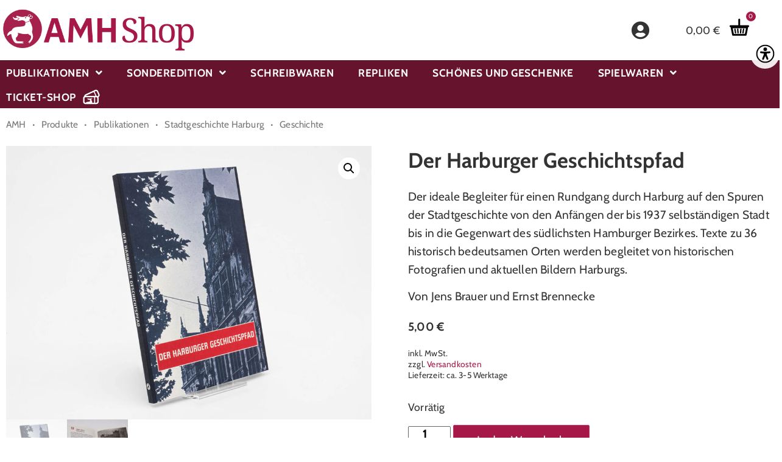

--- FILE ---
content_type: text/html; charset=UTF-8
request_url: https://amh.de/shop/publikationen/stadtgeschichte-harburg/der-harburger-geschichtspfad/
body_size: 27009
content:
<!doctype html>
<html lang="de">
<head>
	<meta charset="UTF-8">
	<meta name="viewport" content="width=device-width, initial-scale=1">
	<link rel="profile" href="https://gmpg.org/xfn/11">
	<meta name='robots' content='index, follow, max-image-preview:large, max-snippet:-1, max-video-preview:-1' />

	<!-- This site is optimized with the Yoast SEO plugin v26.7 - https://yoast.com/wordpress/plugins/seo/ -->
	<title>Der Harburger Geschichtspfad &#8226; AMH Shop</title>
	<meta name="description" content="Erhältlich im AMH Shop: Der Harburger Geschichtspfad &#8226; Der ideale Begleiter für einen Rundgang durch Harburg auf den Spuren der Stadtgeschichte von den Anfängen der bis 1937 selbständigen Stadt bis in die Gegenwart des südlichsten Hamburger Bezirkes." />
	<link rel="canonical" href="https://amh.de/shop/publikationen/stadtgeschichte-harburg/der-harburger-geschichtspfad/" />
	<meta name="twitter:label1" content="Geschätzte Lesezeit" />
	<meta name="twitter:data1" content="2 Minuten" />
	<script type="application/ld+json" class="yoast-schema-graph">{"@context":"https://schema.org","@graph":[{"@type":"WebPage","@id":"https://amh.de/shop/publikationen/stadtgeschichte-harburg/der-harburger-geschichtspfad/","url":"https://amh.de/shop/publikationen/stadtgeschichte-harburg/der-harburger-geschichtspfad/","name":"Der Harburger Geschichtspfad &#8226; AMH Shop","isPartOf":{"@id":"https://amh.de/#website"},"primaryImageOfPage":{"@id":"https://amh.de/shop/publikationen/stadtgeschichte-harburg/der-harburger-geschichtspfad/#primaryimage"},"image":{"@id":"https://amh.de/shop/publikationen/stadtgeschichte-harburg/der-harburger-geschichtspfad/#primaryimage"},"thumbnailUrl":"https://amh.de/wp-content/uploads/Der-Harburger-Geschichtspfad.jpg","datePublished":"2023-07-06T12:56:09+00:00","dateModified":"2025-12-13T08:36:57+00:00","description":"Erhältlich im AMH Shop: Der Harburger Geschichtspfad &#8226; Der ideale Begleiter für einen Rundgang durch Harburg auf den Spuren der Stadtgeschichte von den Anfängen der bis 1937 selbständigen Stadt bis in die Gegenwart des südlichsten Hamburger Bezirkes.","breadcrumb":{"@id":"https://amh.de/shop/publikationen/stadtgeschichte-harburg/der-harburger-geschichtspfad/#breadcrumb"},"inLanguage":"de","potentialAction":[{"@type":"ReadAction","target":["https://amh.de/shop/publikationen/stadtgeschichte-harburg/der-harburger-geschichtspfad/"]}]},{"@type":"ImageObject","inLanguage":"de","@id":"https://amh.de/shop/publikationen/stadtgeschichte-harburg/der-harburger-geschichtspfad/#primaryimage","url":"https://amh.de/wp-content/uploads/Der-Harburger-Geschichtspfad.jpg","contentUrl":"https://amh.de/wp-content/uploads/Der-Harburger-Geschichtspfad.jpg","width":1200,"height":900,"caption":"Der Harburger Binnenhafen; Jens Brauer und Ernst Brennecke, Herausgegeben vom Archäologischen Museum Hamburg und Stadtmuseum Harburg und dem Bezirksamt Harburg"},{"@type":"BreadcrumbList","@id":"https://amh.de/shop/publikationen/stadtgeschichte-harburg/der-harburger-geschichtspfad/#breadcrumb","itemListElement":[{"@type":"ListItem","position":1,"name":"AMH","item":"https://amh.de/"},{"@type":"ListItem","position":2,"name":"Shop","item":"https://amh.de/shop/"},{"@type":"ListItem","position":3,"name":"Der Harburger Geschichtspfad"}]},{"@type":"WebSite","@id":"https://amh.de/#website","url":"https://amh.de/","name":"AMH","description":"Archäologisches Museum Hamburg und Stadtmuseum Harburg","publisher":{"@id":"https://amh.de/#organization"},"potentialAction":[{"@type":"SearchAction","target":{"@type":"EntryPoint","urlTemplate":"https://amh.de/?s={search_term_string}"},"query-input":{"@type":"PropertyValueSpecification","valueRequired":true,"valueName":"search_term_string"}}],"inLanguage":"de"},{"@type":"Organization","@id":"https://amh.de/#organization","name":"Archäologisches Museum Hamburg | Stadtmuseum Harburg","alternateName":"Archäologisches Museum Hamburg und Stadtmuseum Harburg","url":"https://amh.de/","logo":{"@type":"ImageObject","inLanguage":"de","@id":"https://amh.de/#/schema/logo/image/","url":"https://amh.de/wp-content/uploads/amh_logo.png","contentUrl":"https://amh.de/wp-content/uploads/amh_logo.png","width":931,"height":300,"caption":"Archäologisches Museum Hamburg | Stadtmuseum Harburg"},"image":{"@id":"https://amh.de/#/schema/logo/image/"},"sameAs":["https://www.facebook.com/ArchaeologischesMuseumHamburg","https://x.com/ArchaeologieHH","https://www.instagram.com/archaeologiehh/","https://www.youtube.com/channel/UCwTEs85dsa9ql7w90UORYbg","https://de.wikipedia.org/wiki/Archologisches_Museum_Hamburg"]}]}</script>
	<!-- / Yoast SEO plugin. -->


<link rel="alternate" type="application/rss+xml" title="AMH &raquo; Feed" href="https://amh.de/feed/" />
<link rel="alternate" type="application/rss+xml" title="AMH &raquo; Kommentar-Feed" href="https://amh.de/comments/feed/" />
<link rel="alternate" type="text/calendar" title="AMH &raquo; iCal Feed" href="https://amh.de/veranstaltungen/?ical=1" />

<link rel="alternate" type="application/rss+xml" title="Podcast Feed: AMH Podcast (Archaeologisches Museum Hamburg)" href="https://amh.de/feed/mp3/" />
<link rel="alternate" type="application/rss+xml" title="Podcast Feed: AMH Podcast (Archaeologisches Museum Hamburg)" href="https://amh.de/feed/m4a/" />
<link rel="alternate" title="oEmbed (JSON)" type="application/json+oembed" href="https://amh.de/wp-json/oembed/1.0/embed?url=https%3A%2F%2Famh.de%2Fshop%2Fpublikationen%2Fstadtgeschichte-harburg%2Fder-harburger-geschichtspfad%2F" />
<link rel="alternate" title="oEmbed (XML)" type="text/xml+oembed" href="https://amh.de/wp-json/oembed/1.0/embed?url=https%3A%2F%2Famh.de%2Fshop%2Fpublikationen%2Fstadtgeschichte-harburg%2Fder-harburger-geschichtspfad%2F&#038;format=xml" />
<style id='wp-img-auto-sizes-contain-inline-css'>
img:is([sizes=auto i],[sizes^="auto," i]){contain-intrinsic-size:3000px 1500px}
/*# sourceURL=wp-img-auto-sizes-contain-inline-css */
</style>
<link rel='stylesheet' id='podlove-frontend-css-css' href='https://amh.de/wp-content/plugins/podlove-podcasting-plugin-for-wordpress/css/frontend.css?ver=1.0' media='all' />
<link rel='stylesheet' id='podlove-admin-font-css' href='https://amh.de/wp-content/plugins/podlove-podcasting-plugin-for-wordpress/css/admin-font.css?ver=4.3.2' media='all' />
<link rel='stylesheet' id='tribe-events-pro-mini-calendar-block-styles-css' href='https://amh.de/wp-content/plugins/events-calendar-pro/build/css/tribe-events-pro-mini-calendar-block.css?ver=7.7.11' media='all' />
<link rel='stylesheet' id='temegum-toggle-collapse-css' href='https://amh.de/wp-content/plugins/toggle_collapse_for_elementor/css/style.css?ver=6.9' media='all' />
<link rel='stylesheet' id='tec-variables-skeleton-css' href='https://amh.de/wp-content/plugins/the-events-calendar/common/build/css/variables-skeleton.css?ver=6.10.1' media='all' />
<link rel='stylesheet' id='tec-variables-full-css' href='https://amh.de/wp-content/plugins/the-events-calendar/common/build/css/variables-full.css?ver=6.10.1' media='all' />
<link rel='stylesheet' id='tribe-events-v2-virtual-single-block-css' href='https://amh.de/wp-content/plugins/events-calendar-pro/build/css/events-virtual-single-block.css?ver=7.7.11' media='all' />
<style id='wp-emoji-styles-inline-css'>

	img.wp-smiley, img.emoji {
		display: inline !important;
		border: none !important;
		box-shadow: none !important;
		height: 1em !important;
		width: 1em !important;
		margin: 0 0.07em !important;
		vertical-align: -0.1em !important;
		background: none !important;
		padding: 0 !important;
	}
/*# sourceURL=wp-emoji-styles-inline-css */
</style>
<link rel='stylesheet' id='wp-block-library-css' href='https://amh.de/wp-includes/css/dist/block-library/style.min.css?ver=6.9' media='all' />
<style id='pdfemb-pdf-embedder-viewer-style-inline-css'>
.wp-block-pdfemb-pdf-embedder-viewer{max-width:none}

/*# sourceURL=https://amh.de/wp-content/plugins/pdf-embedder/block/build/style-index.css */
</style>
<style id='global-styles-inline-css'>
:root{--wp--preset--aspect-ratio--square: 1;--wp--preset--aspect-ratio--4-3: 4/3;--wp--preset--aspect-ratio--3-4: 3/4;--wp--preset--aspect-ratio--3-2: 3/2;--wp--preset--aspect-ratio--2-3: 2/3;--wp--preset--aspect-ratio--16-9: 16/9;--wp--preset--aspect-ratio--9-16: 9/16;--wp--preset--color--black: #000000;--wp--preset--color--cyan-bluish-gray: #abb8c3;--wp--preset--color--white: #ffffff;--wp--preset--color--pale-pink: #f78da7;--wp--preset--color--vivid-red: #cf2e2e;--wp--preset--color--luminous-vivid-orange: #ff6900;--wp--preset--color--luminous-vivid-amber: #fcb900;--wp--preset--color--light-green-cyan: #7bdcb5;--wp--preset--color--vivid-green-cyan: #00d084;--wp--preset--color--pale-cyan-blue: #8ed1fc;--wp--preset--color--vivid-cyan-blue: #0693e3;--wp--preset--color--vivid-purple: #9b51e0;--wp--preset--gradient--vivid-cyan-blue-to-vivid-purple: linear-gradient(135deg,rgb(6,147,227) 0%,rgb(155,81,224) 100%);--wp--preset--gradient--light-green-cyan-to-vivid-green-cyan: linear-gradient(135deg,rgb(122,220,180) 0%,rgb(0,208,130) 100%);--wp--preset--gradient--luminous-vivid-amber-to-luminous-vivid-orange: linear-gradient(135deg,rgb(252,185,0) 0%,rgb(255,105,0) 100%);--wp--preset--gradient--luminous-vivid-orange-to-vivid-red: linear-gradient(135deg,rgb(255,105,0) 0%,rgb(207,46,46) 100%);--wp--preset--gradient--very-light-gray-to-cyan-bluish-gray: linear-gradient(135deg,rgb(238,238,238) 0%,rgb(169,184,195) 100%);--wp--preset--gradient--cool-to-warm-spectrum: linear-gradient(135deg,rgb(74,234,220) 0%,rgb(151,120,209) 20%,rgb(207,42,186) 40%,rgb(238,44,130) 60%,rgb(251,105,98) 80%,rgb(254,248,76) 100%);--wp--preset--gradient--blush-light-purple: linear-gradient(135deg,rgb(255,206,236) 0%,rgb(152,150,240) 100%);--wp--preset--gradient--blush-bordeaux: linear-gradient(135deg,rgb(254,205,165) 0%,rgb(254,45,45) 50%,rgb(107,0,62) 100%);--wp--preset--gradient--luminous-dusk: linear-gradient(135deg,rgb(255,203,112) 0%,rgb(199,81,192) 50%,rgb(65,88,208) 100%);--wp--preset--gradient--pale-ocean: linear-gradient(135deg,rgb(255,245,203) 0%,rgb(182,227,212) 50%,rgb(51,167,181) 100%);--wp--preset--gradient--electric-grass: linear-gradient(135deg,rgb(202,248,128) 0%,rgb(113,206,126) 100%);--wp--preset--gradient--midnight: linear-gradient(135deg,rgb(2,3,129) 0%,rgb(40,116,252) 100%);--wp--preset--font-size--small: 13px;--wp--preset--font-size--medium: 20px;--wp--preset--font-size--large: 36px;--wp--preset--font-size--x-large: 42px;--wp--preset--spacing--20: 0.44rem;--wp--preset--spacing--30: 0.67rem;--wp--preset--spacing--40: 1rem;--wp--preset--spacing--50: 1.5rem;--wp--preset--spacing--60: 2.25rem;--wp--preset--spacing--70: 3.38rem;--wp--preset--spacing--80: 5.06rem;--wp--preset--shadow--natural: 6px 6px 9px rgba(0, 0, 0, 0.2);--wp--preset--shadow--deep: 12px 12px 50px rgba(0, 0, 0, 0.4);--wp--preset--shadow--sharp: 6px 6px 0px rgba(0, 0, 0, 0.2);--wp--preset--shadow--outlined: 6px 6px 0px -3px rgb(255, 255, 255), 6px 6px rgb(0, 0, 0);--wp--preset--shadow--crisp: 6px 6px 0px rgb(0, 0, 0);}:root { --wp--style--global--content-size: 800px;--wp--style--global--wide-size: 1200px; }:where(body) { margin: 0; }.wp-site-blocks > .alignleft { float: left; margin-right: 2em; }.wp-site-blocks > .alignright { float: right; margin-left: 2em; }.wp-site-blocks > .aligncenter { justify-content: center; margin-left: auto; margin-right: auto; }:where(.wp-site-blocks) > * { margin-block-start: 24px; margin-block-end: 0; }:where(.wp-site-blocks) > :first-child { margin-block-start: 0; }:where(.wp-site-blocks) > :last-child { margin-block-end: 0; }:root { --wp--style--block-gap: 24px; }:root :where(.is-layout-flow) > :first-child{margin-block-start: 0;}:root :where(.is-layout-flow) > :last-child{margin-block-end: 0;}:root :where(.is-layout-flow) > *{margin-block-start: 24px;margin-block-end: 0;}:root :where(.is-layout-constrained) > :first-child{margin-block-start: 0;}:root :where(.is-layout-constrained) > :last-child{margin-block-end: 0;}:root :where(.is-layout-constrained) > *{margin-block-start: 24px;margin-block-end: 0;}:root :where(.is-layout-flex){gap: 24px;}:root :where(.is-layout-grid){gap: 24px;}.is-layout-flow > .alignleft{float: left;margin-inline-start: 0;margin-inline-end: 2em;}.is-layout-flow > .alignright{float: right;margin-inline-start: 2em;margin-inline-end: 0;}.is-layout-flow > .aligncenter{margin-left: auto !important;margin-right: auto !important;}.is-layout-constrained > .alignleft{float: left;margin-inline-start: 0;margin-inline-end: 2em;}.is-layout-constrained > .alignright{float: right;margin-inline-start: 2em;margin-inline-end: 0;}.is-layout-constrained > .aligncenter{margin-left: auto !important;margin-right: auto !important;}.is-layout-constrained > :where(:not(.alignleft):not(.alignright):not(.alignfull)){max-width: var(--wp--style--global--content-size);margin-left: auto !important;margin-right: auto !important;}.is-layout-constrained > .alignwide{max-width: var(--wp--style--global--wide-size);}body .is-layout-flex{display: flex;}.is-layout-flex{flex-wrap: wrap;align-items: center;}.is-layout-flex > :is(*, div){margin: 0;}body .is-layout-grid{display: grid;}.is-layout-grid > :is(*, div){margin: 0;}body{padding-top: 0px;padding-right: 0px;padding-bottom: 0px;padding-left: 0px;}a:where(:not(.wp-element-button)){text-decoration: underline;}:root :where(.wp-element-button, .wp-block-button__link){background-color: #32373c;border-width: 0;color: #fff;font-family: inherit;font-size: inherit;font-style: inherit;font-weight: inherit;letter-spacing: inherit;line-height: inherit;padding-top: calc(0.667em + 2px);padding-right: calc(1.333em + 2px);padding-bottom: calc(0.667em + 2px);padding-left: calc(1.333em + 2px);text-decoration: none;text-transform: inherit;}.has-black-color{color: var(--wp--preset--color--black) !important;}.has-cyan-bluish-gray-color{color: var(--wp--preset--color--cyan-bluish-gray) !important;}.has-white-color{color: var(--wp--preset--color--white) !important;}.has-pale-pink-color{color: var(--wp--preset--color--pale-pink) !important;}.has-vivid-red-color{color: var(--wp--preset--color--vivid-red) !important;}.has-luminous-vivid-orange-color{color: var(--wp--preset--color--luminous-vivid-orange) !important;}.has-luminous-vivid-amber-color{color: var(--wp--preset--color--luminous-vivid-amber) !important;}.has-light-green-cyan-color{color: var(--wp--preset--color--light-green-cyan) !important;}.has-vivid-green-cyan-color{color: var(--wp--preset--color--vivid-green-cyan) !important;}.has-pale-cyan-blue-color{color: var(--wp--preset--color--pale-cyan-blue) !important;}.has-vivid-cyan-blue-color{color: var(--wp--preset--color--vivid-cyan-blue) !important;}.has-vivid-purple-color{color: var(--wp--preset--color--vivid-purple) !important;}.has-black-background-color{background-color: var(--wp--preset--color--black) !important;}.has-cyan-bluish-gray-background-color{background-color: var(--wp--preset--color--cyan-bluish-gray) !important;}.has-white-background-color{background-color: var(--wp--preset--color--white) !important;}.has-pale-pink-background-color{background-color: var(--wp--preset--color--pale-pink) !important;}.has-vivid-red-background-color{background-color: var(--wp--preset--color--vivid-red) !important;}.has-luminous-vivid-orange-background-color{background-color: var(--wp--preset--color--luminous-vivid-orange) !important;}.has-luminous-vivid-amber-background-color{background-color: var(--wp--preset--color--luminous-vivid-amber) !important;}.has-light-green-cyan-background-color{background-color: var(--wp--preset--color--light-green-cyan) !important;}.has-vivid-green-cyan-background-color{background-color: var(--wp--preset--color--vivid-green-cyan) !important;}.has-pale-cyan-blue-background-color{background-color: var(--wp--preset--color--pale-cyan-blue) !important;}.has-vivid-cyan-blue-background-color{background-color: var(--wp--preset--color--vivid-cyan-blue) !important;}.has-vivid-purple-background-color{background-color: var(--wp--preset--color--vivid-purple) !important;}.has-black-border-color{border-color: var(--wp--preset--color--black) !important;}.has-cyan-bluish-gray-border-color{border-color: var(--wp--preset--color--cyan-bluish-gray) !important;}.has-white-border-color{border-color: var(--wp--preset--color--white) !important;}.has-pale-pink-border-color{border-color: var(--wp--preset--color--pale-pink) !important;}.has-vivid-red-border-color{border-color: var(--wp--preset--color--vivid-red) !important;}.has-luminous-vivid-orange-border-color{border-color: var(--wp--preset--color--luminous-vivid-orange) !important;}.has-luminous-vivid-amber-border-color{border-color: var(--wp--preset--color--luminous-vivid-amber) !important;}.has-light-green-cyan-border-color{border-color: var(--wp--preset--color--light-green-cyan) !important;}.has-vivid-green-cyan-border-color{border-color: var(--wp--preset--color--vivid-green-cyan) !important;}.has-pale-cyan-blue-border-color{border-color: var(--wp--preset--color--pale-cyan-blue) !important;}.has-vivid-cyan-blue-border-color{border-color: var(--wp--preset--color--vivid-cyan-blue) !important;}.has-vivid-purple-border-color{border-color: var(--wp--preset--color--vivid-purple) !important;}.has-vivid-cyan-blue-to-vivid-purple-gradient-background{background: var(--wp--preset--gradient--vivid-cyan-blue-to-vivid-purple) !important;}.has-light-green-cyan-to-vivid-green-cyan-gradient-background{background: var(--wp--preset--gradient--light-green-cyan-to-vivid-green-cyan) !important;}.has-luminous-vivid-amber-to-luminous-vivid-orange-gradient-background{background: var(--wp--preset--gradient--luminous-vivid-amber-to-luminous-vivid-orange) !important;}.has-luminous-vivid-orange-to-vivid-red-gradient-background{background: var(--wp--preset--gradient--luminous-vivid-orange-to-vivid-red) !important;}.has-very-light-gray-to-cyan-bluish-gray-gradient-background{background: var(--wp--preset--gradient--very-light-gray-to-cyan-bluish-gray) !important;}.has-cool-to-warm-spectrum-gradient-background{background: var(--wp--preset--gradient--cool-to-warm-spectrum) !important;}.has-blush-light-purple-gradient-background{background: var(--wp--preset--gradient--blush-light-purple) !important;}.has-blush-bordeaux-gradient-background{background: var(--wp--preset--gradient--blush-bordeaux) !important;}.has-luminous-dusk-gradient-background{background: var(--wp--preset--gradient--luminous-dusk) !important;}.has-pale-ocean-gradient-background{background: var(--wp--preset--gradient--pale-ocean) !important;}.has-electric-grass-gradient-background{background: var(--wp--preset--gradient--electric-grass) !important;}.has-midnight-gradient-background{background: var(--wp--preset--gradient--midnight) !important;}.has-small-font-size{font-size: var(--wp--preset--font-size--small) !important;}.has-medium-font-size{font-size: var(--wp--preset--font-size--medium) !important;}.has-large-font-size{font-size: var(--wp--preset--font-size--large) !important;}.has-x-large-font-size{font-size: var(--wp--preset--font-size--x-large) !important;}
:root :where(.wp-block-pullquote){font-size: 1.5em;line-height: 1.6;}
/*# sourceURL=global-styles-inline-css */
</style>
<link rel='stylesheet' id='photoswipe-css' href='https://amh.de/wp-content/plugins/woocommerce/assets/css/photoswipe/photoswipe.min.css?ver=10.4.3' media='all' />
<link rel='stylesheet' id='photoswipe-default-skin-css' href='https://amh.de/wp-content/plugins/woocommerce/assets/css/photoswipe/default-skin/default-skin.min.css?ver=10.4.3' media='all' />
<link rel='stylesheet' id='woocommerce-layout-css' href='https://amh.de/wp-content/plugins/woocommerce/assets/css/woocommerce-layout.css?ver=10.4.3' media='all' />
<link rel='stylesheet' id='woocommerce-smallscreen-css' href='https://amh.de/wp-content/plugins/woocommerce/assets/css/woocommerce-smallscreen.css?ver=10.4.3' media='only screen and (max-width: 768px)' />
<link rel='stylesheet' id='woocommerce-general-css' href='https://amh.de/wp-content/plugins/woocommerce/assets/css/woocommerce.css?ver=10.4.3' media='all' />
<style id='woocommerce-inline-inline-css'>
.woocommerce form .form-row .required { visibility: visible; }
/*# sourceURL=woocommerce-inline-inline-css */
</style>
<link rel='stylesheet' id='wpah-front-styles-css' href='https://amh.de/wp-content/plugins/wp-accessibility-helper/assets/css/wp-accessibility-helper.min.css?ver=0.5.9.4' media='all' />
<link rel='stylesheet' id='tribe-events-v2-single-skeleton-css' href='https://amh.de/wp-content/plugins/the-events-calendar/build/css/tribe-events-single-skeleton.css?ver=6.15.13.1' media='all' />
<link rel='stylesheet' id='tribe-events-v2-single-skeleton-full-css' href='https://amh.de/wp-content/plugins/the-events-calendar/build/css/tribe-events-single-full.css?ver=6.15.13.1' media='all' />
<link rel='stylesheet' id='tec-events-elementor-widgets-base-styles-css' href='https://amh.de/wp-content/plugins/the-events-calendar/build/css/integrations/plugins/elementor/widgets/widget-base.css?ver=6.15.13.1' media='all' />
<link rel='stylesheet' id='megamenu-css' href='https://amh.de/wp-content/uploads/maxmegamenu/style.css?ver=8064f6' media='all' />
<link rel='stylesheet' id='dashicons-css' href='https://amh.de/wp-includes/css/dashicons.min.css?ver=6.9' media='all' />
<link rel='stylesheet' id='hello-elementor-css' href='https://amh.de/wp-content/themes/hello-elementor/assets/css/reset.css?ver=3.4.5' media='all' />
<link rel='stylesheet' id='hello-elementor-theme-style-css' href='https://amh.de/wp-content/themes/hello-elementor/assets/css/theme.css?ver=3.4.5' media='all' />
<link rel='stylesheet' id='hello-elementor-header-footer-css' href='https://amh.de/wp-content/themes/hello-elementor/assets/css/header-footer.css?ver=3.4.5' media='all' />
<link rel='stylesheet' id='elementor-frontend-css' href='https://amh.de/wp-content/plugins/elementor/assets/css/frontend.min.css?ver=3.34.1' media='all' />
<style id='elementor-frontend-inline-css'>

				.elementor-widget-woocommerce-checkout-page .woocommerce table.woocommerce-checkout-review-order-table {
				    margin: var(--sections-margin, 24px 0 24px 0);
				    padding: var(--sections-padding, 16px 16px);
				}
				.elementor-widget-woocommerce-checkout-page .woocommerce table.woocommerce-checkout-review-order-table .cart_item td.product-name {
				    padding-right: 20px;
				}
				.elementor-widget-woocommerce-checkout-page .woocommerce .woocommerce-checkout #payment {
					border: none;
					padding: 0;
				}
				.elementor-widget-woocommerce-checkout-page .woocommerce .e-checkout__order_review-2 {
					background: var(--sections-background-color, #ffffff);
				    border-radius: var(--sections-border-radius, 3px);
				    padding: var(--sections-padding, 16px 30px);
				    margin: var(--sections-margin, 0 0 24px 0);
				    border-style: var(--sections-border-type, solid);
				    border-color: var(--sections-border-color, #D5D8DC);
				    border-width: 1px;
				    display: block;
				}
				.elementor-widget-woocommerce-checkout-page .woocommerce-checkout .place-order {
					display: -webkit-box;
					display: -ms-flexbox;
					display: flex;
					-webkit-box-orient: vertical;
					-webkit-box-direction: normal;
					-ms-flex-direction: column;
					flex-direction: column;
					-ms-flex-wrap: wrap;
					flex-wrap: wrap;
					padding: 0;
					margin-bottom: 0;
					margin-top: 1em;
					-webkit-box-align: var(--place-order-title-alignment, stretch);
					-ms-flex-align: var(--place-order-title-alignment, stretch);
					align-items: var(--place-order-title-alignment, stretch); 
				}
				.elementor-widget-woocommerce-checkout-page .woocommerce-checkout #place_order {
					background-color: #5bc0de;
					width: var(--purchase-button-width, auto);
					float: none;
					color: var(--purchase-button-normal-text-color, #ffffff);
					min-height: auto;
					padding: var(--purchase-button-padding, 1em 1em);
					border-radius: var(--purchase-button-border-radius, 3px); 
		        }
		        .elementor-widget-woocommerce-checkout-page .woocommerce-checkout #place_order:hover {
					background-color: #5bc0de;
					color: var(--purchase-button-hover-text-color, #ffffff);
					border-color: var(--purchase-button-hover-border-color, #5bc0de);
					-webkit-transition-duration: var(--purchase-button-hover-transition-duration, 0.3s);
					-o-transition-duration: var(--purchase-button-hover-transition-duration, 0.3s);
					transition-duration: var(--purchase-button-hover-transition-duration, 0.3s); 
                }
			
/*# sourceURL=elementor-frontend-inline-css */
</style>
<link rel='stylesheet' id='elementor-post-5-css' href='https://amh.de/wp-content/uploads/elementor/css/post-5.css?ver=1769962195' media='all' />
<link rel='stylesheet' id='widget-image-css' href='https://amh.de/wp-content/plugins/elementor/assets/css/widget-image.min.css?ver=3.34.1' media='all' />
<link rel='stylesheet' id='widget-icon-box-css' href='https://amh.de/wp-content/plugins/elementor/assets/css/widget-icon-box.min.css?ver=3.34.1' media='all' />
<link rel='stylesheet' id='pp-woocommerce-css' href='https://amh.de/wp-content/plugins/powerpack-elements/assets/css/min/pp-woocommerce.min.css?ver=2.12.15' media='all' />
<link rel='stylesheet' id='widget-pp-offcanvas-content-css' href='https://amh.de/wp-content/plugins/powerpack-elements/assets/css/min/widget-offcanvas-content.min.css?ver=2.12.15' media='all' />
<link rel='stylesheet' id='widget-nav-menu-css' href='https://amh.de/wp-content/plugins/elementor-pro/assets/css/widget-nav-menu.min.css?ver=3.34.0' media='all' />
<link rel='stylesheet' id='widget-pp-breadcrumbs-css' href='https://amh.de/wp-content/plugins/powerpack-elements/assets/css/min/widget-breadcrumbs.min.css?ver=2.12.15' media='all' />
<link rel='stylesheet' id='widget-heading-css' href='https://amh.de/wp-content/plugins/elementor/assets/css/widget-heading.min.css?ver=3.34.1' media='all' />
<link rel='stylesheet' id='widget-social-icons-css' href='https://amh.de/wp-content/plugins/elementor/assets/css/widget-social-icons.min.css?ver=3.34.1' media='all' />
<link rel='stylesheet' id='e-apple-webkit-css' href='https://amh.de/wp-content/plugins/elementor/assets/css/conditionals/apple-webkit.min.css?ver=3.34.1' media='all' />
<link rel='stylesheet' id='widget-icon-list-css' href='https://amh.de/wp-content/plugins/elementor/assets/css/widget-icon-list.min.css?ver=3.34.1' media='all' />
<link rel='stylesheet' id='widget-woocommerce-product-images-css' href='https://amh.de/wp-content/plugins/elementor-pro/assets/css/widget-woocommerce-product-images.min.css?ver=3.34.0' media='all' />
<link rel='stylesheet' id='widget-woocommerce-product-price-css' href='https://amh.de/wp-content/plugins/elementor-pro/assets/css/widget-woocommerce-product-price.min.css?ver=3.34.0' media='all' />
<link rel='stylesheet' id='widget-woocommerce-product-add-to-cart-css' href='https://amh.de/wp-content/plugins/elementor-pro/assets/css/widget-woocommerce-product-add-to-cart.min.css?ver=3.34.0' media='all' />
<link rel='stylesheet' id='widget-woocommerce-product-data-tabs-css' href='https://amh.de/wp-content/plugins/elementor-pro/assets/css/widget-woocommerce-product-data-tabs.min.css?ver=3.34.0' media='all' />
<link rel='stylesheet' id='widget-woocommerce-product-meta-css' href='https://amh.de/wp-content/plugins/elementor-pro/assets/css/widget-woocommerce-product-meta.min.css?ver=3.34.0' media='all' />
<link rel='stylesheet' id='widget-woocommerce-products-css' href='https://amh.de/wp-content/plugins/elementor-pro/assets/css/widget-woocommerce-products.min.css?ver=3.34.0' media='all' />
<link rel='stylesheet' id='elementor-icons-css' href='https://amh.de/wp-content/plugins/elementor/assets/lib/eicons/css/elementor-icons.min.css?ver=5.45.0' media='all' />
<link rel='stylesheet' id='pp-extensions-css' href='https://amh.de/wp-content/plugins/powerpack-elements/assets/css/min/extensions.min.css?ver=2.12.15' media='all' />
<link rel='stylesheet' id='elementor-post-26958-css' href='https://amh.de/wp-content/uploads/elementor/css/post-26958.css?ver=1769962216' media='all' />
<link rel='stylesheet' id='elementor-post-27119-css' href='https://amh.de/wp-content/uploads/elementor/css/post-27119.css?ver=1769962216' media='all' />
<link rel='stylesheet' id='elementor-post-28451-css' href='https://amh.de/wp-content/uploads/elementor/css/post-28451.css?ver=1769962232' media='all' />
<link rel='stylesheet' id='e-woocommerce-notices-css' href='https://amh.de/wp-content/plugins/elementor-pro/assets/css/woocommerce-notices.min.css?ver=3.34.0' media='all' />
<link rel='stylesheet' id='borlabs-cookie-custom-css' href='https://amh.de/wp-content/cache/borlabs-cookie/1/borlabs-cookie-1-de.css?ver=3.3.23-83' media='all' />
<link rel='stylesheet' id='woocommerce-gzd-layout-css' href='https://amh.de/wp-content/plugins/woocommerce-germanized/build/static/layout-styles.css?ver=3.20.5' media='all' />
<style id='woocommerce-gzd-layout-inline-css'>
.woocommerce-checkout .shop_table { background-color: #ffffff; } .product p.deposit-packaging-type { font-size: 1.25em !important; } p.woocommerce-shipping-destination { display: none; }
                .wc-gzd-nutri-score-value-a {
                    background: url(https://amh.de/wp-content/plugins/woocommerce-germanized/assets/images/nutri-score-a.svg) no-repeat;
                }
                .wc-gzd-nutri-score-value-b {
                    background: url(https://amh.de/wp-content/plugins/woocommerce-germanized/assets/images/nutri-score-b.svg) no-repeat;
                }
                .wc-gzd-nutri-score-value-c {
                    background: url(https://amh.de/wp-content/plugins/woocommerce-germanized/assets/images/nutri-score-c.svg) no-repeat;
                }
                .wc-gzd-nutri-score-value-d {
                    background: url(https://amh.de/wp-content/plugins/woocommerce-germanized/assets/images/nutri-score-d.svg) no-repeat;
                }
                .wc-gzd-nutri-score-value-e {
                    background: url(https://amh.de/wp-content/plugins/woocommerce-germanized/assets/images/nutri-score-e.svg) no-repeat;
                }
            
/*# sourceURL=woocommerce-gzd-layout-inline-css */
</style>
<link rel='stylesheet' id='hello-elementor-child-style-css' href='https://amh.de/wp-content/themes/hello-theme-child-master/style.css?ver=1.0.0' media='all' />
<link rel='stylesheet' id='elementor-icons-shared-0-css' href='https://amh.de/wp-content/plugins/elementor/assets/lib/font-awesome/css/fontawesome.min.css?ver=5.15.3' media='all' />
<link rel='stylesheet' id='elementor-icons-fa-solid-css' href='https://amh.de/wp-content/plugins/elementor/assets/lib/font-awesome/css/solid.min.css?ver=5.15.3' media='all' />
<link rel='stylesheet' id='elementor-icons-fa-brands-css' href='https://amh.de/wp-content/plugins/elementor/assets/lib/font-awesome/css/brands.min.css?ver=5.15.3' media='all' />
<script id="jquery-core-js-extra">
var pp = {"ajax_url":"https://amh.de/wp-admin/admin-ajax.php"};
//# sourceURL=jquery-core-js-extra
</script>
<script src="https://amh.de/wp-includes/js/jquery/jquery.min.js?ver=3.7.1" id="jquery-core-js"></script>
<script src="https://amh.de/wp-includes/js/jquery/jquery-migrate.min.js?ver=3.4.1" id="jquery-migrate-js"></script>
<script src="https://amh.de/wp-content/plugins/toggle_collapse_for_elementor/js/toggle-collapse.js?ver=1.0" id="temegum-toggle-collapse-js"></script>
<script src="https://amh.de/wp-content/plugins/woocommerce/assets/js/jquery-blockui/jquery.blockUI.min.js?ver=2.7.0-wc.10.4.3" id="wc-jquery-blockui-js" defer data-wp-strategy="defer"></script>
<script id="wc-add-to-cart-js-extra">
var wc_add_to_cart_params = {"ajax_url":"/wp-admin/admin-ajax.php","wc_ajax_url":"/?wc-ajax=%%endpoint%%","i18n_view_cart":"Warenkorb anzeigen","cart_url":"https://amh.de/shop/warenkorb/","is_cart":"","cart_redirect_after_add":"no"};
//# sourceURL=wc-add-to-cart-js-extra
</script>
<script src="https://amh.de/wp-content/plugins/woocommerce/assets/js/frontend/add-to-cart.min.js?ver=10.4.3" id="wc-add-to-cart-js" defer data-wp-strategy="defer"></script>
<script src="https://amh.de/wp-content/plugins/woocommerce/assets/js/zoom/jquery.zoom.min.js?ver=1.7.21-wc.10.4.3" id="wc-zoom-js" defer data-wp-strategy="defer"></script>
<script src="https://amh.de/wp-content/plugins/woocommerce/assets/js/flexslider/jquery.flexslider.min.js?ver=2.7.2-wc.10.4.3" id="wc-flexslider-js" defer data-wp-strategy="defer"></script>
<script src="https://amh.de/wp-content/plugins/woocommerce/assets/js/photoswipe/photoswipe.min.js?ver=4.1.1-wc.10.4.3" id="wc-photoswipe-js" defer data-wp-strategy="defer"></script>
<script src="https://amh.de/wp-content/plugins/woocommerce/assets/js/photoswipe/photoswipe-ui-default.min.js?ver=4.1.1-wc.10.4.3" id="wc-photoswipe-ui-default-js" defer data-wp-strategy="defer"></script>
<script id="wc-single-product-js-extra">
var wc_single_product_params = {"i18n_required_rating_text":"Bitte w\u00e4hlen Sie eine Bewertung","i18n_rating_options":["1 von 5\u00a0Sternen","2 von 5\u00a0Sternen","3 von 5\u00a0Sternen","4 von 5\u00a0Sternen","5 von 5\u00a0Sternen"],"i18n_product_gallery_trigger_text":"Bildergalerie im Vollbildmodus anzeigen","review_rating_required":"yes","flexslider":{"rtl":false,"animation":"slide","smoothHeight":true,"directionNav":false,"controlNav":"thumbnails","slideshow":false,"animationSpeed":500,"animationLoop":false,"allowOneSlide":false},"zoom_enabled":"1","zoom_options":[],"photoswipe_enabled":"1","photoswipe_options":{"shareEl":false,"closeOnScroll":false,"history":false,"hideAnimationDuration":0,"showAnimationDuration":0},"flexslider_enabled":"1"};
//# sourceURL=wc-single-product-js-extra
</script>
<script src="https://amh.de/wp-content/plugins/woocommerce/assets/js/frontend/single-product.min.js?ver=10.4.3" id="wc-single-product-js" defer data-wp-strategy="defer"></script>
<script src="https://amh.de/wp-content/plugins/woocommerce/assets/js/js-cookie/js.cookie.min.js?ver=2.1.4-wc.10.4.3" id="wc-js-cookie-js" defer data-wp-strategy="defer"></script>
<script id="woocommerce-js-extra">
var woocommerce_params = {"ajax_url":"/wp-admin/admin-ajax.php","wc_ajax_url":"/?wc-ajax=%%endpoint%%","i18n_password_show":"Passwort anzeigen","i18n_password_hide":"Passwort ausblenden"};
//# sourceURL=woocommerce-js-extra
</script>
<script src="https://amh.de/wp-content/plugins/woocommerce/assets/js/frontend/woocommerce.min.js?ver=10.4.3" id="woocommerce-js" defer data-wp-strategy="defer"></script>
<script data-no-optimize="1" data-no-minify="1" data-cfasync="false" src="https://amh.de/wp-content/cache/borlabs-cookie/1/borlabs-cookie-config-de.json.js?ver=3.3.23-85" id="borlabs-cookie-config-js"></script>
<script data-no-optimize="1" data-no-minify="1" data-cfasync="false" src="https://amh.de/wp-content/plugins/borlabs-cookie/assets/javascript/borlabs-cookie-prioritize.min.js?ver=3.3.23" id="borlabs-cookie-prioritize-js"></script>
<script id="wc-gzd-unit-price-observer-queue-js-extra">
var wc_gzd_unit_price_observer_queue_params = {"ajax_url":"/wp-admin/admin-ajax.php","wc_ajax_url":"/?wc-ajax=%%endpoint%%","refresh_unit_price_nonce":"5cb4987e1d"};
//# sourceURL=wc-gzd-unit-price-observer-queue-js-extra
</script>
<script src="https://amh.de/wp-content/plugins/woocommerce-germanized/build/static/unit-price-observer-queue.js?ver=3.20.5" id="wc-gzd-unit-price-observer-queue-js" defer data-wp-strategy="defer"></script>
<script src="https://amh.de/wp-content/plugins/woocommerce/assets/js/accounting/accounting.min.js?ver=0.4.2" id="wc-accounting-js"></script>
<script id="wc-gzd-unit-price-observer-js-extra">
var wc_gzd_unit_price_observer_params = {"wrapper":".product","price_selector":{"p.price":{"is_total_price":false,"is_primary_selector":true,"quantity_selector":""}},"replace_price":"1","product_id":"34689","price_decimal_sep":",","price_thousand_sep":".","qty_selector":"input.quantity, input.qty","refresh_on_load":""};
//# sourceURL=wc-gzd-unit-price-observer-js-extra
</script>
<script src="https://amh.de/wp-content/plugins/woocommerce-germanized/build/static/unit-price-observer.js?ver=3.20.5" id="wc-gzd-unit-price-observer-js" defer data-wp-strategy="defer"></script>
<link rel="https://api.w.org/" href="https://amh.de/wp-json/" /><link rel="alternate" title="JSON" type="application/json" href="https://amh.de/wp-json/wp/v2/product/34689" /><link rel="EditURI" type="application/rsd+xml" title="RSD" href="https://amh.de/xmlrpc.php?rsd" />
<meta name="generator" content="WordPress 6.9" />
<meta name="generator" content="WooCommerce 10.4.3" />
<link rel='shortlink' href='https://amh.de/?p=34689' />
<meta name="tec-api-version" content="v1"><meta name="tec-api-origin" content="https://amh.de"><link rel="alternate" href="https://amh.de/wp-json/tribe/events/v1/" /><meta name="description" content="Der ideale Begleiter für einen Rundgang durch Harburg auf den Spuren der Stadtgeschichte von den Anfängen der bis 1937 selbständigen Stadt bis in die Gegenwart des südlichsten Hamburger Bezirkes. Texte zu 36 historisch bedeutsamen Orten werden begleitet von historischen Fotografien und aktuellen Bildern Harburgs.

Von Jens Brauer und Ernst Brennecke">
	<noscript><style>.woocommerce-product-gallery{ opacity: 1 !important; }</style></noscript>
	<meta name="generator" content="Elementor 3.34.1; settings: css_print_method-external, google_font-disabled, font_display-auto">
			<style>
				.e-con.e-parent:nth-of-type(n+4):not(.e-lazyloaded):not(.e-no-lazyload),
				.e-con.e-parent:nth-of-type(n+4):not(.e-lazyloaded):not(.e-no-lazyload) * {
					background-image: none !important;
				}
				@media screen and (max-height: 1024px) {
					.e-con.e-parent:nth-of-type(n+3):not(.e-lazyloaded):not(.e-no-lazyload),
					.e-con.e-parent:nth-of-type(n+3):not(.e-lazyloaded):not(.e-no-lazyload) * {
						background-image: none !important;
					}
				}
				@media screen and (max-height: 640px) {
					.e-con.e-parent:nth-of-type(n+2):not(.e-lazyloaded):not(.e-no-lazyload),
					.e-con.e-parent:nth-of-type(n+2):not(.e-lazyloaded):not(.e-no-lazyload) * {
						background-image: none !important;
					}
				}
			</style>
						<meta name="theme-color" content="#FFFFFF">
			<link rel="icon" href="https://amh.de/wp-content/uploads/2021/09/amh_favicon-100x100.png" sizes="32x32" />
<link rel="icon" href="https://amh.de/wp-content/uploads/2021/09/amh_favicon-300x300.png" sizes="192x192" />
<link rel="apple-touch-icon" href="https://amh.de/wp-content/uploads/2021/09/amh_favicon-300x300.png" />
<meta name="msapplication-TileImage" content="https://amh.de/wp-content/uploads/2021/09/amh_favicon-300x300.png" />
<style type="text/css">/** Mega Menu CSS: fs **/</style>
</head>
<body class="wp-singular product-template-default single single-product postid-34689 wp-custom-logo wp-embed-responsive wp-theme-hello-elementor wp-child-theme-hello-theme-child-master theme-hello-elementor woocommerce woocommerce-page woocommerce-no-js chrome osx wp-accessibility-helper accessibility-contrast_mode_on wah_fstype_script accessibility-remove-styles-setup accessibility-underline-setup accessibility-location-right tribe-no-js mega-menu-menu-1 hello-elementor-default e-wc-error-notice e-wc-message-notice e-wc-info-notice elementor-default elementor-template-full-width elementor-kit-5 elementor-page-28451">


<a class="skip-link screen-reader-text" href="#content">Zum Inhalt springen</a>

		<header data-elementor-type="header" data-elementor-id="26958" class="elementor elementor-26958 elementor-location-header" data-elementor-post-type="elementor_library">
					<section class="elementor-section elementor-top-section elementor-element elementor-element-2648cc7c elementor-section-content-middle elementor-section-boxed elementor-section-height-default elementor-section-height-default" data-id="2648cc7c" data-element_type="section" id="kopfzeile" data-settings="{&quot;background_background&quot;:&quot;classic&quot;}">
						<div class="elementor-container elementor-column-gap-default">
					<div class="elementor-column elementor-col-50 elementor-top-column elementor-element elementor-element-26f3cdc0" data-id="26f3cdc0" data-element_type="column" data-settings="{&quot;background_background&quot;:&quot;classic&quot;}">
			<div class="elementor-widget-wrap elementor-element-populated">
						<div class="elementor-element elementor-element-66df5bd elementor-widget-tablet__width-initial elementor-widget elementor-widget-image" data-id="66df5bd" data-element_type="widget" data-widget_type="image.default">
				<div class="elementor-widget-container">
																<a href="https://amh.de/shop/">
							<img width="1000" height="220" src="https://amh.de/wp-content/uploads/amh_logo_digital-shop.png" class="attachment-full size-full wp-image-28533" alt="Logo AMH Shop" srcset="https://amh.de/wp-content/uploads/amh_logo_digital-shop.png 1000w, https://amh.de/wp-content/uploads/amh_logo_digital-shop-960x211.png 960w, https://amh.de/wp-content/uploads/amh_logo_digital-shop-500x110.png 500w, https://amh.de/wp-content/uploads/amh_logo_digital-shop-768x169.png 768w, https://amh.de/wp-content/uploads/amh_logo_digital-shop-900x198.png 900w" sizes="(max-width: 1000px) 100vw, 1000px" />								</a>
															</div>
				</div>
					</div>
		</div>
				<div class="elementor-column elementor-col-25 elementor-top-column elementor-element elementor-element-50b6b21" data-id="50b6b21" data-element_type="column">
			<div class="elementor-widget-wrap elementor-element-populated">
						<div class="elementor-element elementor-element-4773acd elementor-position-inline-end elementor-view-default elementor-mobile-position-block-start elementor-widget elementor-widget-icon-box" data-id="4773acd" data-element_type="widget" data-widget_type="icon-box.default">
				<div class="elementor-widget-container">
							<div class="elementor-icon-box-wrapper">

						<div class="elementor-icon-box-icon">
				<a href="/shop/mein-konto/" class="elementor-icon" tabindex="-1">
				<i aria-hidden="true" class="fas fa-user-circle"></i>				</a>
			</div>
			
			
		</div>
						</div>
				</div>
					</div>
		</div>
				<div class="elementor-column elementor-col-25 elementor-top-column elementor-element elementor-element-5687138" data-id="5687138" data-element_type="column">
			<div class="elementor-widget-wrap elementor-element-populated">
						<div class="elementor-element elementor-element-4c64e14 elementor-widget elementor-widget-pp-woo-offcanvas-cart" data-id="4c64e14" data-element_type="widget" data-settings="{&quot;direction&quot;:&quot;right&quot;,&quot;toggle_source&quot;:&quot;button&quot;,&quot;content_transition&quot;:&quot;slide&quot;}" data-widget_type="pp-woo-offcanvas-cart.default">
				<div class="elementor-widget-container">
							
		<div class="pp-offcanvas-content-wrap pp-offcanvas-cart-container pp-woo-menu-cart-counter-top" data-settings="{&quot;toggle_source&quot;:&quot;button&quot;,&quot;toggle_id&quot;:&quot;&quot;,&quot;toggle_class&quot;:&quot;&quot;,&quot;content_id&quot;:&quot;4c64e14&quot;,&quot;transition&quot;:&quot;slide&quot;,&quot;direction&quot;:&quot;right&quot;,&quot;esc_close&quot;:&quot;yes&quot;,&quot;body_click_close&quot;:&quot;yes&quot;,&quot;buttons_position&quot;:&quot;bottom&quot;,&quot;open_panel_add_to_cart&quot;:&quot;&quot;}">
			<div class="woocommerce pp-woo-menu-cart pp-offcanvas-cart pp-offcanvas-content pp-offcanvas-4c64e14 pp-offcanvas-slide pp-offcanvas-right pp-woo-cart-buttons-stacked" id="pp-offcanvas-4c64e14">
				<div class="pp-offcanvas-inner">
					<div class="pp-offcanvas-wrap">
						<div class="pp-offcanvas-cart-header">
																																<div class="pp-offcanvas-close pp-offcanvas-close-right  pp-offcanvas-close-icon">
									</div>
															
															<div class="pp-woo-menu-cart-title">
									Ihre Auswahl								</div>
													</div>

						<div class="pp-offcanvas-cart-items">
							<div class="widget_shopping_cart_content">	<div class="woocommerce-mini-cart__empty-message">Es befinden sich momentan keine Produkte im Warenkorb.</div>
</div>
						</div>

											</div>
				</div>
			</div>

			
											<span class="pp-woo-menu-cart-button">
					<a class="pp-woo-cart-contents pp-offcanvas-toggle pp-woo-cart-icon" title="View your shopping cart" href="#">
						<span class="pp-cart-button-wrap">
										<span class="pp-cart-subtotal"><span class="woocommerce-Price-amount amount">0,00&nbsp;<span class="woocommerce-Price-currencySymbol">&euro;</span></span></span>
						<span class="pp-mini-cart-button-icon pp-icon">
				<svg xmlns="http://www.w3.org/2000/svg" id="final" viewBox="0 0 34 40"><path d="M22.7,29h0A1,1,0,0,0,24,28.21l1-5.94a1.05,1.05,0,0,0-.89-1.19h0a1,1,0,0,0-1.23.81l-1.05,5.94A1.06,1.06,0,0,0,22.7,29Z"></path><path d="M18.89,29.06h0a1,1,0,0,0,1.16-.92l.52-6a1,1,0,0,0-1-1.1h0a1.05,1.05,0,0,0-1.16.92l-.52,6A1.05,1.05,0,0,0,18.89,29.06Z"></path><path d="M14.89,29.07h0a1,1,0,0,0,1-1.1l-.52-6A1.05,1.05,0,0,0,14.22,21h0a1,1,0,0,0-1,1.1l.52,6A1.05,1.05,0,0,0,14.89,29.07Z"></path><path d="M10.88,29h0a1.05,1.05,0,0,0,.88-1.19l-1-5.94a1.05,1.05,0,0,0-1.24-.81h0a1.06,1.06,0,0,0-.89,1.19l1.05,5.94A1,1,0,0,0,10.88,29Z"></path><path d="M31.5,15.49H18.37V6.18a1.53,1.53,0,0,0-1.51-1.53h0a1.53,1.53,0,0,0-1.51,1.53v9.31H2.5a1.55,1.55,0,1,0,0,3.1h.08L5.09,31.46a1.68,1.68,0,0,0,1.66,1.36h20.5a1.68,1.68,0,0,0,1.66-1.36l2.51-12.87h.08a1.55,1.55,0,0,0,0-3.1ZM26.09,29.72H7.91L6.13,20.6H27.87Z"></path></svg>			</span>
									</span>

													<span class="pp-cart-contents-count">
										<span class="pp-cart-counter" data-counter="0">0</span>
									</span>
											</a>

									</span>
					</div>

								</div>
				</div>
					</div>
		</div>
					</div>
		</section>
				<section class="elementor-section elementor-top-section elementor-element elementor-element-e7ba8a9 elementor-section-boxed elementor-section-height-default elementor-section-height-default" data-id="e7ba8a9" data-element_type="section" data-settings="{&quot;background_background&quot;:&quot;classic&quot;}">
						<div class="elementor-container elementor-column-gap-default">
					<div class="elementor-column elementor-col-100 elementor-top-column elementor-element elementor-element-d57734c" data-id="d57734c" data-element_type="column">
			<div class="elementor-widget-wrap elementor-element-populated">
						<div class="elementor-element elementor-element-076453a elementor-nav-menu--stretch shop-menu elementor-nav-menu--dropdown-tablet elementor-nav-menu__text-align-aside elementor-nav-menu--toggle elementor-nav-menu--burger elementor-widget elementor-widget-nav-menu" data-id="076453a" data-element_type="widget" data-settings="{&quot;submenu_icon&quot;:{&quot;value&quot;:&quot;&lt;i class=\&quot;fas fa-angle-down\&quot; aria-hidden=\&quot;true\&quot;&gt;&lt;\/i&gt;&quot;,&quot;library&quot;:&quot;fa-solid&quot;},&quot;full_width&quot;:&quot;stretch&quot;,&quot;layout&quot;:&quot;horizontal&quot;,&quot;toggle&quot;:&quot;burger&quot;}" data-widget_type="nav-menu.default">
				<div class="elementor-widget-container">
								<nav aria-label="Menü" class="elementor-nav-menu--main elementor-nav-menu__container elementor-nav-menu--layout-horizontal e--pointer-none">
				<ul id="menu-1-076453a" class="elementor-nav-menu"><li class="menu-item menu-item-type-taxonomy menu-item-object-product_cat current-product-ancestor current-menu-parent current-product-parent menu-item-has-children menu-item-26913"><a href="https://amh.de/artikelgruppe/publikationen/" class="elementor-item">Publikationen</a>
<ul class="sub-menu elementor-nav-menu--dropdown">
	<li class="menu-item menu-item-type-taxonomy menu-item-object-product_cat menu-item-26914"><a href="https://amh.de/artikelgruppe/publikationen/archaeologie/" class="elementor-sub-item">Archäologie</a></li>
	<li class="menu-item menu-item-type-taxonomy menu-item-object-product_cat current-product-ancestor current-menu-parent current-product-parent menu-item-26918"><a href="https://amh.de/artikelgruppe/publikationen/stadtgeschichte-harburg/" class="elementor-sub-item">Stadtgeschichte Harburg</a></li>
	<li class="menu-item menu-item-type-taxonomy menu-item-object-product_cat current-product-ancestor current-menu-parent current-product-parent menu-item-26915"><a href="https://amh.de/artikelgruppe/publikationen/geschichte/" class="elementor-sub-item">Geschichte</a></li>
	<li class="menu-item menu-item-type-taxonomy menu-item-object-product_cat menu-item-26917"><a href="https://amh.de/artikelgruppe/publikationen/kunst/" class="elementor-sub-item">Kunst</a></li>
	<li class="menu-item menu-item-type-taxonomy menu-item-object-product_cat menu-item-37485"><a href="https://amh.de/artikelgruppe/publikationen/fotografie/" class="elementor-sub-item">Fotografie</a></li>
	<li class="menu-item menu-item-type-taxonomy menu-item-object-product_cat menu-item-40060"><a href="https://amh.de/artikelgruppe/publikationen/belletristik/" class="elementor-sub-item">Belletristik</a></li>
	<li class="menu-item menu-item-type-taxonomy menu-item-object-product_cat menu-item-26916"><a href="https://amh.de/artikelgruppe/publikationen/kinder-und-jugendbuecher/" class="elementor-sub-item">Kinder- und Jugendbücher</a></li>
</ul>
</li>
<li class="menu-item menu-item-type-taxonomy menu-item-object-product_cat menu-item-has-children menu-item-27045"><a href="https://amh.de/artikelgruppe/sonderedition/" class="elementor-item">Sonderedition</a>
<ul class="sub-menu elementor-nav-menu--dropdown">
	<li class="menu-item menu-item-type-taxonomy menu-item-object-product_cat menu-item-26922"><a href="https://amh.de/artikelgruppe/sonderedition/1000-jahre-neue-burg/" class="elementor-sub-item">&#8222;1000 Jahre Neue Burg Hamburg&#8220;</a></li>
</ul>
</li>
<li class="menu-item menu-item-type-taxonomy menu-item-object-product_cat menu-item-26921"><a href="https://amh.de/artikelgruppe/schreibwaren/" class="elementor-item">Schreibwaren</a></li>
<li class="menu-item menu-item-type-taxonomy menu-item-object-product_cat menu-item-26919"><a href="https://amh.de/artikelgruppe/repliken/" class="elementor-item">Repliken</a></li>
<li class="menu-item menu-item-type-taxonomy menu-item-object-product_cat menu-item-39150"><a href="https://amh.de/artikelgruppe/schoenes-und-geschenke/" class="elementor-item">Schönes und Geschenke</a></li>
<li class="menu-item menu-item-type-taxonomy menu-item-object-product_cat menu-item-has-children menu-item-26923"><a href="https://amh.de/artikelgruppe/spielwaren/" class="elementor-item">Spielwaren</a>
<ul class="sub-menu elementor-nav-menu--dropdown">
	<li class="menu-item menu-item-type-taxonomy menu-item-object-product_cat menu-item-37034"><a href="https://amh.de/artikelgruppe/publikationen/kinder-und-jugendbuecher/" class="elementor-sub-item">Kinder- und Jugendbücher</a></li>
</ul>
</li>
<li class="tickets shopmenu menu-item menu-item-type-custom menu-item-object-custom menu-item-31323"><a target="_blank" href="https://tickets.amh.de/" class="elementor-item">Ticket-Shop</a></li>
</ul>			</nav>
					<div class="elementor-menu-toggle" role="button" tabindex="0" aria-label="Menu Toggle" aria-expanded="false">
			<i aria-hidden="true" role="presentation" class="elementor-menu-toggle__icon--open eicon-menu-bar"></i><i aria-hidden="true" role="presentation" class="elementor-menu-toggle__icon--close eicon-close"></i>		</div>
					<nav class="elementor-nav-menu--dropdown elementor-nav-menu__container" aria-hidden="true">
				<ul id="menu-2-076453a" class="elementor-nav-menu"><li class="menu-item menu-item-type-taxonomy menu-item-object-product_cat current-product-ancestor current-menu-parent current-product-parent menu-item-has-children menu-item-26913"><a href="https://amh.de/artikelgruppe/publikationen/" class="elementor-item" tabindex="-1">Publikationen</a>
<ul class="sub-menu elementor-nav-menu--dropdown">
	<li class="menu-item menu-item-type-taxonomy menu-item-object-product_cat menu-item-26914"><a href="https://amh.de/artikelgruppe/publikationen/archaeologie/" class="elementor-sub-item" tabindex="-1">Archäologie</a></li>
	<li class="menu-item menu-item-type-taxonomy menu-item-object-product_cat current-product-ancestor current-menu-parent current-product-parent menu-item-26918"><a href="https://amh.de/artikelgruppe/publikationen/stadtgeschichte-harburg/" class="elementor-sub-item" tabindex="-1">Stadtgeschichte Harburg</a></li>
	<li class="menu-item menu-item-type-taxonomy menu-item-object-product_cat current-product-ancestor current-menu-parent current-product-parent menu-item-26915"><a href="https://amh.de/artikelgruppe/publikationen/geschichte/" class="elementor-sub-item" tabindex="-1">Geschichte</a></li>
	<li class="menu-item menu-item-type-taxonomy menu-item-object-product_cat menu-item-26917"><a href="https://amh.de/artikelgruppe/publikationen/kunst/" class="elementor-sub-item" tabindex="-1">Kunst</a></li>
	<li class="menu-item menu-item-type-taxonomy menu-item-object-product_cat menu-item-37485"><a href="https://amh.de/artikelgruppe/publikationen/fotografie/" class="elementor-sub-item" tabindex="-1">Fotografie</a></li>
	<li class="menu-item menu-item-type-taxonomy menu-item-object-product_cat menu-item-40060"><a href="https://amh.de/artikelgruppe/publikationen/belletristik/" class="elementor-sub-item" tabindex="-1">Belletristik</a></li>
	<li class="menu-item menu-item-type-taxonomy menu-item-object-product_cat menu-item-26916"><a href="https://amh.de/artikelgruppe/publikationen/kinder-und-jugendbuecher/" class="elementor-sub-item" tabindex="-1">Kinder- und Jugendbücher</a></li>
</ul>
</li>
<li class="menu-item menu-item-type-taxonomy menu-item-object-product_cat menu-item-has-children menu-item-27045"><a href="https://amh.de/artikelgruppe/sonderedition/" class="elementor-item" tabindex="-1">Sonderedition</a>
<ul class="sub-menu elementor-nav-menu--dropdown">
	<li class="menu-item menu-item-type-taxonomy menu-item-object-product_cat menu-item-26922"><a href="https://amh.de/artikelgruppe/sonderedition/1000-jahre-neue-burg/" class="elementor-sub-item" tabindex="-1">&#8222;1000 Jahre Neue Burg Hamburg&#8220;</a></li>
</ul>
</li>
<li class="menu-item menu-item-type-taxonomy menu-item-object-product_cat menu-item-26921"><a href="https://amh.de/artikelgruppe/schreibwaren/" class="elementor-item" tabindex="-1">Schreibwaren</a></li>
<li class="menu-item menu-item-type-taxonomy menu-item-object-product_cat menu-item-26919"><a href="https://amh.de/artikelgruppe/repliken/" class="elementor-item" tabindex="-1">Repliken</a></li>
<li class="menu-item menu-item-type-taxonomy menu-item-object-product_cat menu-item-39150"><a href="https://amh.de/artikelgruppe/schoenes-und-geschenke/" class="elementor-item" tabindex="-1">Schönes und Geschenke</a></li>
<li class="menu-item menu-item-type-taxonomy menu-item-object-product_cat menu-item-has-children menu-item-26923"><a href="https://amh.de/artikelgruppe/spielwaren/" class="elementor-item" tabindex="-1">Spielwaren</a>
<ul class="sub-menu elementor-nav-menu--dropdown">
	<li class="menu-item menu-item-type-taxonomy menu-item-object-product_cat menu-item-37034"><a href="https://amh.de/artikelgruppe/publikationen/kinder-und-jugendbuecher/" class="elementor-sub-item" tabindex="-1">Kinder- und Jugendbücher</a></li>
</ul>
</li>
<li class="tickets shopmenu menu-item menu-item-type-custom menu-item-object-custom menu-item-31323"><a target="_blank" href="https://tickets.amh.de/" class="elementor-item" tabindex="-1">Ticket-Shop</a></li>
</ul>			</nav>
						</div>
				</div>
					</div>
		</div>
					</div>
		</section>
				<section class="elementor-section elementor-top-section elementor-element elementor-element-b7a927f shop-breadcrumb elementor-section-boxed elementor-section-height-default elementor-section-height-default" data-id="b7a927f" data-element_type="section">
						<div class="elementor-container elementor-column-gap-default">
					<div class="elementor-column elementor-col-100 elementor-top-column elementor-element elementor-element-3245ae1" data-id="3245ae1" data-element_type="column">
			<div class="elementor-widget-wrap elementor-element-populated">
						<div class="elementor-element elementor-element-7ea0c95 elementor-widget elementor-widget-pp-breadcrumbs" data-id="7ea0c95" data-element_type="widget" data-settings="{&quot;breadcrumbs_type&quot;:&quot;powerpack&quot;}" data-widget_type="pp-breadcrumbs.default">
				<div class="elementor-widget-container">
					<ul class="pp-breadcrumbs pp-breadcrumbs-powerpack">		<li class="pp-breadcrumbs-item pp-breadcrumbs-item-home">
			<a class="pp-breadcrumbs-crumb pp-breadcrumbs-crumb-link pp-breadcrumbs-crumb-home" href="https://amh.de" title="AMH">
				<span class="pp-breadcrumbs-text">
										AMH				</span>
			</a>
		</li>
		<li class="pp-breadcrumbs-separator"><span class="pp-breadcrumbs-separator-text">&middot;</span></li><li class="pp-breadcrumbs-item pp-breadcrumbs-item-cat pp-breadcrumbs-item-custom-post-type-product"><a class="pp-breadcrumbs-crumb pp-breadcrumbs-crumb-link pp-breadcrumbs-crumb-cat pp-breadcrumbs-crumb-custom-post-type-product" href="https://amh.de/shop/" title="Produkte">Produkte</a></li><li class="pp-breadcrumbs-separator"><span class="pp-breadcrumbs-separator-text pp-breadcrumbs-separator-text">&middot;</span></li><li class="pp-breadcrumbs-item pp-breadcrumbs-item-cat pp-breadcrumbs-item-cat-1076 pp-breadcrumbs-item-cat-publikationen""><a class="pp-breadcrumbs-crumb pp-breadcrumbs-crumb-link pp-breadcrumbs-crumb-cat pp-breadcrumbs-crumb-cat-1076 pp-breadcrumbs-crumb-cat-publikationen" href="https://amh.de/artikelgruppe/publikationen/" title="Publikationen">Publikationen</a></li><li class="pp-breadcrumbs-separator"><span class="pp-breadcrumbs-separator-text pp-breadcrumbs-separator-text pp-breadcrumbs-separator-text">&middot;</span></li><li class="pp-breadcrumbs-item pp-breadcrumbs-item-cat pp-breadcrumbs-item-cat-1087 pp-breadcrumbs-item-cat-stadtgeschichte-harburg""><a class="pp-breadcrumbs-crumb pp-breadcrumbs-crumb-link pp-breadcrumbs-crumb-cat pp-breadcrumbs-crumb-cat-1087 pp-breadcrumbs-crumb-cat-stadtgeschichte-harburg" href="https://amh.de/artikelgruppe/publikationen/stadtgeschichte-harburg/" title="Stadtgeschichte Harburg">Stadtgeschichte Harburg</a></li><li class="pp-breadcrumbs-separator"><span class="pp-breadcrumbs-separator-text pp-breadcrumbs-separator-text pp-breadcrumbs-separator-text pp-breadcrumbs-separator-text">&middot;</span></li><li class="pp-breadcrumbs-item pp-breadcrumbs-item-cat pp-breadcrumbs-item-cat-1121 pp-breadcrumbs-item-cat-geschichte""><a class="pp-breadcrumbs-crumb pp-breadcrumbs-crumb-link pp-breadcrumbs-crumb-cat pp-breadcrumbs-crumb-cat-1121 pp-breadcrumbs-crumb-cat-geschichte" href="https://amh.de/artikelgruppe/publikationen/geschichte/" title="Geschichte">Geschichte</a></li><li class="pp-breadcrumbs-separator"><span class="pp-breadcrumbs-separator-text pp-breadcrumbs-separator-text pp-breadcrumbs-separator-text pp-breadcrumbs-separator-text pp-breadcrumbs-separator-text">&middot;</span></li><li class="pp-breadcrumbs-item pp-breadcrumbs-item-current pp-breadcrumbs-item-34689""><strong class="pp-breadcrumbs-crumb pp-breadcrumbs-crumb-current pp-breadcrumbs-crumb-34689" title="Der Harburger Geschichtspfad"">Der Harburger Geschichtspfad</strong></li></ul>				</div>
				</div>
					</div>
		</div>
					</div>
		</section>
				</header>
		<div class="woocommerce-notices-wrapper"></div>		<div data-elementor-type="product" data-elementor-id="28451" class="elementor elementor-28451 elementor-location-single post-34689 product type-product status-publish has-post-thumbnail product_cat-publikationen product_cat-stadtgeschichte-harburg product_cat-geschichte product_tag-hamburg product_tag-stadtgeschichte-harburg product_tag-museum product_tag-jens-brauer product_tag-ernst-brennecke product_tag-stadtfuehrer product_shipping_class-standard first instock taxable shipping-taxable purchasable product-type-simple product" data-elementor-post-type="elementor_library">
					<section class="elementor-section elementor-top-section elementor-element elementor-element-f8fe8ef elementor-section-boxed elementor-section-height-default elementor-section-height-default" data-id="f8fe8ef" data-element_type="section">
						<div class="elementor-container elementor-column-gap-default">
					<div class="elementor-column elementor-col-50 elementor-top-column elementor-element elementor-element-ec3a304" data-id="ec3a304" data-element_type="column">
			<div class="elementor-widget-wrap elementor-element-populated">
						<div class="elementor-element elementor-element-0e3f772 yes elementor-widget elementor-widget-woocommerce-product-images" data-id="0e3f772" data-element_type="widget" data-widget_type="woocommerce-product-images.default">
				<div class="elementor-widget-container">
					<div class="woocommerce-product-gallery woocommerce-product-gallery--with-images woocommerce-product-gallery--columns-4 images" data-columns="4" style="opacity: 0; transition: opacity .25s ease-in-out;">
	<div class="woocommerce-product-gallery__wrapper">
		<div data-thumb="https://amh.de/wp-content/uploads/Der-Harburger-Geschichtspfad-100x100.jpg" data-thumb-alt="Buch: Der Harburger Binnenhafen, von Jens Brauer und Ernst Brennecke, Herausgegeben vom Archäologischen Museum Hamburg und Stadtmuseum Harburg und dem Bezirksamt Harburg" data-thumb-srcset=""  data-thumb-sizes="(max-width: 100px) 100vw, 100px" class="woocommerce-product-gallery__image"><a href="https://amh.de/wp-content/uploads/Der-Harburger-Geschichtspfad.jpg"><img width="1000" height="750" src="https://amh.de/wp-content/uploads/Der-Harburger-Geschichtspfad-1000x750.jpg" class="wp-post-image" alt="Buch: Der Harburger Binnenhafen, von Jens Brauer und Ernst Brennecke, Herausgegeben vom Archäologischen Museum Hamburg und Stadtmuseum Harburg und dem Bezirksamt Harburg" data-caption="Der Harburger Binnenhafen; Jens Brauer und Ernst Brennecke, Herausgegeben vom Archäologischen Museum Hamburg und Stadtmuseum Harburg und dem Bezirksamt Harburg" data-src="https://amh.de/wp-content/uploads/Der-Harburger-Geschichtspfad.jpg" data-large_image="https://amh.de/wp-content/uploads/Der-Harburger-Geschichtspfad.jpg" data-large_image_width="1200" data-large_image_height="900" decoding="async" srcset="https://amh.de/wp-content/uploads/Der-Harburger-Geschichtspfad-1000x750.jpg 1000w, https://amh.de/wp-content/uploads/Der-Harburger-Geschichtspfad-960x720.jpg 960w, https://amh.de/wp-content/uploads/Der-Harburger-Geschichtspfad-500x375.jpg 500w, https://amh.de/wp-content/uploads/Der-Harburger-Geschichtspfad-768x576.jpg 768w, https://amh.de/wp-content/uploads/Der-Harburger-Geschichtspfad-750x563.jpg 750w, https://amh.de/wp-content/uploads/Der-Harburger-Geschichtspfad.jpg 1200w" sizes="(max-width: 1000px) 100vw, 1000px" /></a></div>
<div data-thumb="https://amh.de/wp-content/uploads/Der-Harburger-Geschichtspfad_02-100x100.jpg" data-thumb-alt="Einblick ins Buch Der Harburger Geschichtspfad, Vorstellung der Gelben Schule mit historischen Fotografien" data-thumb-srcset=""  data-thumb-sizes="(max-width: 100px) 100vw, 100px" class="woocommerce-product-gallery__image"><a href="https://amh.de/wp-content/uploads/Der-Harburger-Geschichtspfad_02.jpg"><img width="1000" height="750" src="https://amh.de/wp-content/uploads/Der-Harburger-Geschichtspfad_02-1000x750.jpg" class="" alt="Einblick ins Buch Der Harburger Geschichtspfad, Vorstellung der Gelben Schule mit historischen Fotografien" data-caption="Vorstellung der Gelben Schule mit historischen Fotografien, in: Der Harburger Binnenhafen; Jens Brauer und Ernst Brennecke" data-src="https://amh.de/wp-content/uploads/Der-Harburger-Geschichtspfad_02.jpg" data-large_image="https://amh.de/wp-content/uploads/Der-Harburger-Geschichtspfad_02.jpg" data-large_image_width="1200" data-large_image_height="900" decoding="async" srcset="https://amh.de/wp-content/uploads/Der-Harburger-Geschichtspfad_02-1000x750.jpg 1000w, https://amh.de/wp-content/uploads/Der-Harburger-Geschichtspfad_02-960x720.jpg 960w, https://amh.de/wp-content/uploads/Der-Harburger-Geschichtspfad_02-500x375.jpg 500w, https://amh.de/wp-content/uploads/Der-Harburger-Geschichtspfad_02-768x576.jpg 768w, https://amh.de/wp-content/uploads/Der-Harburger-Geschichtspfad_02-750x563.jpg 750w, https://amh.de/wp-content/uploads/Der-Harburger-Geschichtspfad_02.jpg 1200w" sizes="(max-width: 1000px) 100vw, 1000px" /></a></div>	</div>
</div>
				</div>
				</div>
					</div>
		</div>
				<div class="elementor-column elementor-col-50 elementor-top-column elementor-element elementor-element-f85e345" data-id="f85e345" data-element_type="column">
			<div class="elementor-widget-wrap elementor-element-populated">
						<div class="elementor-element elementor-element-27c1ed0 elementor-widget elementor-widget-woocommerce-product-title elementor-page-title elementor-widget-heading" data-id="27c1ed0" data-element_type="widget" data-widget_type="woocommerce-product-title.default">
				<div class="elementor-widget-container">
					<h1 class="product_title entry-title elementor-heading-title elementor-size-default">Der Harburger Geschichtspfad</h1>				</div>
				</div>
				<div class="elementor-element elementor-element-8b659d7 elementor-widget elementor-widget-woocommerce-product-short-description" data-id="8b659d7" data-element_type="widget" data-widget_type="woocommerce-product-short-description.default">
				<div class="elementor-widget-container">
					<div class="woocommerce-product-details__short-description">
	<p>Der ideale Begleiter für einen Rundgang durch Harburg auf den Spuren der Stadtgeschichte von den Anfängen der bis 1937 selbständigen Stadt bis in die Gegenwart des südlichsten Hamburger Bezirkes. Texte zu 36 historisch bedeutsamen Orten werden begleitet von historischen Fotografien und aktuellen Bildern Harburgs.</p>
<p>Von Jens Brauer und Ernst Brennecke</p>
</div>
				</div>
				</div>
				<div class="elementor-element elementor-element-f8267e3 elementor-widget elementor-widget-woocommerce-product-price" data-id="f8267e3" data-element_type="widget" data-widget_type="woocommerce-product-price.default">
				<div class="elementor-widget-container">
					<p class="price"><span class="woocommerce-Price-amount amount"><bdi>5,00&nbsp;<span class="woocommerce-Price-currencySymbol">&euro;</span></bdi></span></p>
				</div>
				</div>
				<div class="elementor-element elementor-element-b1f1cdb preiszusatz elementor-widget elementor-widget-woocommerce-gzd-tax-notice" data-id="b1f1cdb" data-element_type="widget" data-widget_type="woocommerce-gzd-tax-notice.default">
				<div class="elementor-widget-container">
					
	<p class="wc-gzd-additional-info tax-info">inkl. MwSt.</p>
				</div>
				</div>
				<div class="elementor-element elementor-element-51aea74 preiszusatz elementor-widget elementor-widget-woocommerce-gzd-shipping-notice" data-id="51aea74" data-element_type="widget" data-widget_type="woocommerce-gzd-shipping-notice.default">
				<div class="elementor-widget-container">
					
	<p class="wc-gzd-additional-info shipping-costs-info">zzgl. <a href="https://amh.de/shop/versandarten/" target="_blank">Versandkosten</a></p>
				</div>
				</div>
				<div class="elementor-element elementor-element-3030083 preiszusatz elementor-widget elementor-widget-woocommerce-gzd-delivery-time" data-id="3030083" data-element_type="widget" data-widget_type="woocommerce-gzd-delivery-time.default">
				<div class="elementor-widget-container">
					
	<p class="wc-gzd-additional-info delivery-time-info"><span class="delivery-time-inner delivery-time-ca-3-5-werktage">Lieferzeit: <span class="delivery-time-data">ca. 3-5 Werktage</span></span></p>
				</div>
				</div>
				<div class="elementor-element elementor-element-c3b8235 e-add-to-cart--show-quantity-yes elementor-widget elementor-widget-woocommerce-product-add-to-cart" data-id="c3b8235" data-element_type="widget" data-widget_type="woocommerce-product-add-to-cart.default">
				<div class="elementor-widget-container">
					
		<div class="elementor-add-to-cart elementor-product-simple">
			<p class="stock in-stock">Vorrätig</p>

	
	<form class="cart" action="https://amh.de/shop/publikationen/stadtgeschichte-harburg/der-harburger-geschichtspfad/" method="post" enctype='multipart/form-data'>
		
		<div class="quantity">
		<label class="screen-reader-text" for="quantity_697fcf4eac814">Der Harburger Geschichtspfad Menge</label>
	<input
		type="number"
				id="quantity_697fcf4eac814"
		class="input-text qty text"
		name="quantity"
		value="1"
		aria-label="Produktmenge"
				min="1"
					max="29"
							step="1"
			placeholder=""
			inputmode="numeric"
			autocomplete="off"
			/>
	</div>

		<button type="submit" name="add-to-cart" value="34689" class="single_add_to_cart_button button alt">In den Warenkorb</button>

			</form>

	
		</div>

						</div>
				</div>
					</div>
		</div>
					</div>
		</section>
				<section class="elementor-section elementor-top-section elementor-element elementor-element-9ad29c4 elementor-section-boxed elementor-section-height-default elementor-section-height-default" data-id="9ad29c4" data-element_type="section">
						<div class="elementor-container elementor-column-gap-default">
					<div class="elementor-column elementor-col-100 elementor-top-column elementor-element elementor-element-da7922f" data-id="da7922f" data-element_type="column">
			<div class="elementor-widget-wrap elementor-element-populated">
						<div class="elementor-element elementor-element-dd726a6 elementor-widget elementor-widget-woocommerce-product-data-tabs" data-id="dd726a6" data-element_type="widget" data-widget_type="woocommerce-product-data-tabs.default">
				<div class="elementor-widget-container">
					
	<div class="woocommerce-tabs wc-tabs-wrapper">
		<ul class="tabs wc-tabs" role="tablist">
							<li role="presentation" class="description_tab" id="tab-title-description">
					<a href="#tab-description" role="tab" aria-controls="tab-description">
						Beschreibung					</a>
				</li>
							<li role="presentation" class="additional_information_tab" id="tab-title-additional_information">
					<a href="#tab-additional_information" role="tab" aria-controls="tab-additional_information">
						Zusätzliche Information					</a>
				</li>
					</ul>
					<div class="woocommerce-Tabs-panel woocommerce-Tabs-panel--description panel entry-content wc-tab" id="tab-description" role="tabpanel" aria-labelledby="tab-title-description">
				
	<h2>Beschreibung</h2>

<div>
<h3><strong>Der Harburger Geschichtspfad</strong></h3>
<p>Auf den Spuren der Geschichte Harburgs: Das geht ab sofort in Form eines Buches und einer digitalen Plattform zur Harburger Stadtgeschichte. Der „Harburger Geschichtspfad“ und die „<a href="http://www.kulturrouten-harburg.de" target="_blank" rel="noopener noreferrer">Kultur-Routen Harburg</a>“ laden zu einer historischen Entdeckungstour ein, die von den Anfängen der bis 1937 selbständigen Stadt bis in die Gegenwart des südlichsten Hamburger Bezirkes führt.</p>
<p>Die Webapp „<a href="http://www.kulturrouten-harburg.de" target="_blank" rel="noopener noreferrer">Kultur-Routen Harburg“</a> bündelt außerdem bereits existierende Angebote und Kurzführer zur Harburger Stadtgeschichte, zur Kunst im öffentlichen Raum oder zur Geschichte des Binnenhafens und des Alten Friedhofs. Die Inhalte können über Smartphone, Tablet und PC jederzeit abgerufen werden. Der Harburger Geschichtspfad ist ab sofort Teil dieser Plattform und zugleich als Buch erhältlich. Dieser neue Service ist ein Gemeinschaftsprojekt des Stadtmuseums Harburg und des Bezirksamts Harburg.</p>
<p>Das Buch schließt sich an die erfolgreiche Publikation „Der Harburger Binnenhafen“ an, das bereits in 3. Auflage erschienen ist und in einem Wettbewerb der <a href="http://www.stiftung-buchkunst.de/de/die-schoensten-deutschen-buecher/2017/alle-praemierten.html?id=237" target="_blank" rel="noopener noreferrer">Stiftung Buchkunst</a> 2017 zu einem der „schönsten deutschen Bücher“ gekürt wurde.</p>
<h3>Informationen</h3>
</div>
<p>Autoren: Jens Brauer, Ernst Brennecke<br />
Herausgegeben von: Archäologisches Museum Hamburg und Stadtmuseum Harburg, Bezirksamt Harburg<br />
ISBN: 978-3-931429-36-2<br />
Softcover, 12 x 18 cm<br />
Inhalt: 104 Seiten, mit zahlreichen Schwarz-Weiß- und Farbfotografien<br />
erschienen: Hamburg 2019<br />
Reihe: Veröffentlichung des Archäologischen Museums Hamburg und Stadtmuseums Harburg Nr. 113</p>
			</div>
					<div class="woocommerce-Tabs-panel woocommerce-Tabs-panel--additional_information panel entry-content wc-tab" id="tab-additional_information" role="tabpanel" aria-labelledby="tab-title-additional_information">
				
	<h2>Zusätzliche Information</h2>

<table class="woocommerce-product-attributes shop_attributes" aria-label="Produktdetails">
			<tr class="woocommerce-product-attributes-item woocommerce-product-attributes-item--weight">
			<th class="woocommerce-product-attributes-item__label" scope="row">Gewicht</th>
			<td class="woocommerce-product-attributes-item__value">156 g</td>
		</tr>
			<tr class="woocommerce-product-attributes-item woocommerce-product-attributes-item--dimensions">
			<th class="woocommerce-product-attributes-item__label" scope="row">Größe</th>
			<td class="woocommerce-product-attributes-item__value">12 &times; 18 &times; 0,8 cm</td>
		</tr>
	</table>
			</div>
		
			</div>

				</div>
				</div>
				<div class="elementor-element elementor-element-5fc6e9c elementor-woo-meta--view-stacked elementor-widget elementor-widget-woocommerce-product-meta" data-id="5fc6e9c" data-element_type="widget" data-widget_type="woocommerce-product-meta.default">
				<div class="elementor-widget-container">
							<div class="product_meta">

			
							<span class="sku_wrapper detail-container">
					<span class="detail-label">
												SKU					</span>
					<span class="sku">
												9783931429362					</span>
				</span>
			
							<span class="posted_in detail-container"><span class="detail-label">Kategorien</span> <span class="detail-content"><a href="https://amh.de/artikelgruppe/publikationen/" rel="tag">Publikationen</a>, <a href="https://amh.de/artikelgruppe/publikationen/stadtgeschichte-harburg/" rel="tag">Stadtgeschichte Harburg</a>, <a href="https://amh.de/artikelgruppe/publikationen/geschichte/" rel="tag">Geschichte</a></span></span>
			
							<span class="tagged_as detail-container"><span class="detail-label">Schlagworte</span> <span class="detail-content"><a href="https://amh.de/artikelschlagwort/hamburg/" rel="tag">Hamburg</a>, <a href="https://amh.de/artikelschlagwort/stadtgeschichte-harburg/" rel="tag">Stadtgeschichte Harburg</a>, <a href="https://amh.de/artikelschlagwort/museum/" rel="tag">Museum</a>, <a href="https://amh.de/artikelschlagwort/jens-brauer/" rel="tag">Jens Brauer</a>, <a href="https://amh.de/artikelschlagwort/ernst-brennecke/" rel="tag">Ernst Brennecke</a>, <a href="https://amh.de/artikelschlagwort/stadtfuehrer/" rel="tag">Stadtführer</a></span></span>
			
			
		</div>
						</div>
				</div>
					</div>
		</div>
					</div>
		</section>
				<section class="elementor-section elementor-top-section elementor-element elementor-element-4203e8a elementor-section-boxed elementor-section-height-default elementor-section-height-default" data-id="4203e8a" data-element_type="section" data-settings="{&quot;background_background&quot;:&quot;classic&quot;}">
						<div class="elementor-container elementor-column-gap-default">
					<div class="elementor-column elementor-col-100 elementor-top-column elementor-element elementor-element-309f1dc" data-id="309f1dc" data-element_type="column">
			<div class="elementor-widget-wrap elementor-element-populated">
						<div class="elementor-element elementor-element-8b2f04f elementor-grid-3 elementor-grid-tablet-3 elementor-grid-mobile-1 products-heading-show produktliste elementor-products-grid elementor-wc-products elementor-widget elementor-widget-woocommerce-products" data-id="8b2f04f" data-element_type="widget" data-widget_type="woocommerce-products.default">
				<div class="elementor-widget-container">
					
	<section class="up-sells upsells products">
					<h2>Auch interessant...</h2>
		
		<ul class="products elementor-grid elementor-grid columns-3">

			
				<li class="product type-product post-34915 status-publish first instock product_cat-publikationen product_cat-stadtgeschichte-harburg product_cat-kunst product_tag-kunst product_tag-rainer-maria-weiss product_tag-stadtfuehrer product_tag-stadtgeschichte-harburg has-post-thumbnail taxable shipping-taxable purchasable product-type-simple">
	<a href="https://amh.de/shop/publikationen/kunst/kleiner-rundgang-ueber-den-alten-friedhof-harburg/" class="woocommerce-LoopProduct-link woocommerce-loop-product__link"><img width="750" height="563" src="https://amh.de/wp-content/uploads/Ueber-den-alten-Friedhof-750x563.jpg" class="attachment-woocommerce_thumbnail size-woocommerce_thumbnail" alt="Buch: Kleiner Rundgang über den Alten Friedhof Harburg, von Sabine Knoll" /><h2 class="woocommerce-loop-product__title">Kleiner Rundgang über den Alten Friedhof Harburg</h2>
	<span class="price"><span class="woocommerce-Price-amount amount">4,90&nbsp;<span class="woocommerce-Price-currencySymbol">&euro;</span></span></span>

</a>
	<p class="wc-gzd-additional-info wc-gzd-additional-info-loop tax-info">inkl. MwSt.</p>

	<p class="wc-gzd-additional-info wc-gzd-additional-info-loop shipping-costs-info">zzgl. <a href="https://amh.de/shop/versandarten/" target="_blank">Versandkosten</a></p>

	<p class="wc-gzd-additional-info delivery-time-info wc-gzd-additional-info-loop"><span class="delivery-time-inner delivery-time-ca-3-5-werktage">Lieferzeit: <span class="delivery-time-data">ca. 3-5 Werktage</span></span></p>

<a href="/shop/publikationen/stadtgeschichte-harburg/der-harburger-geschichtspfad/?add-to-cart=34915" aria-describedby="woocommerce_loop_add_to_cart_link_describedby_34915" data-quantity="1" class="button product_type_simple add_to_cart_button ajax_add_to_cart" data-product_id="34915" data-product_sku="9783931429218" aria-label="In den Warenkorb legen: „Kleiner Rundgang über den Alten Friedhof Harburg“" rel="nofollow" data-success_message="„Kleiner Rundgang über den Alten Friedhof Harburg“ wurde Ihrem Warenkorb hinzugefügt" role="button">In den Warenkorb</a>	<span id="woocommerce_loop_add_to_cart_link_describedby_34915" class="screen-reader-text">
			</span>
</li>

			
				<li class="product type-product post-34510 status-publish instock product_cat-publikationen product_cat-archaeologie product_cat-stadtgeschichte-harburg product_cat-geschichte product_tag-archaeologie product_tag-ausstellung product_tag-hamburg product_tag-hammaburg product_tag-jens-brauer product_tag-michael-merkel product_tag-museum product_tag-rainer-maria-weiss product_tag-ruediger-articus product_tag-stadtgeschichte-harburg has-post-thumbnail taxable shipping-taxable purchasable product-type-simple">
	<a href="https://amh.de/shop/publikationen/archaeologie/120-jahre-archaeologisches-museum-hamburg/" class="woocommerce-LoopProduct-link woocommerce-loop-product__link"><img width="750" height="563" src="https://amh.de/wp-content/uploads/120-Jahre-AMH_01-750x563.jpg" class="attachment-woocommerce_thumbnail size-woocommerce_thumbnail" alt="Buch: 120 Jahre Archäologisches Museum Hamburg, Stadtmuseum Harburg, Helms-Museum, Herausgegeben von Rainer-Maria Weiss, Archäologisches Museum Hamburg und Stadtmuseum Harburg" /><h2 class="woocommerce-loop-product__title">120 Jahre Archäologisches Museum Hamburg, Stadtmuseum Harburg, Helms-Museum</h2>
	<span class="price"><span class="woocommerce-Price-amount amount">19,90&nbsp;<span class="woocommerce-Price-currencySymbol">&euro;</span></span></span>

</a>
	<p class="wc-gzd-additional-info wc-gzd-additional-info-loop tax-info">inkl. MwSt.</p>

	<p class="wc-gzd-additional-info wc-gzd-additional-info-loop shipping-costs-info">zzgl. <a href="https://amh.de/shop/versandarten/" target="_blank">Versandkosten</a></p>

	<p class="wc-gzd-additional-info delivery-time-info wc-gzd-additional-info-loop"><span class="delivery-time-inner delivery-time-ca-3-5-werktage">Lieferzeit: <span class="delivery-time-data">ca. 3-5 Werktage</span></span></p>

<a href="/shop/publikationen/stadtgeschichte-harburg/der-harburger-geschichtspfad/?add-to-cart=34510" aria-describedby="woocommerce_loop_add_to_cart_link_describedby_34510" data-quantity="1" class="button product_type_simple add_to_cart_button ajax_add_to_cart" data-product_id="34510" data-product_sku="9783931429348" aria-label="In den Warenkorb legen: „120 Jahre Archäologisches Museum Hamburg, Stadtmuseum Harburg, Helms-Museum“" rel="nofollow" data-success_message="„120 Jahre Archäologisches Museum Hamburg, Stadtmuseum Harburg, Helms-Museum“ wurde Ihrem Warenkorb hinzugefügt" role="button">In den Warenkorb</a>	<span id="woocommerce_loop_add_to_cart_link_describedby_34510" class="screen-reader-text">
			</span>
</li>

			
				<li class="product type-product post-34695 status-publish last instock product_cat-publikationen product_cat-stadtgeschichte-harburg product_cat-kunst product_tag-ernst-brennecke product_tag-kunst product_tag-rainer-maria-weiss product_tag-stadtfuehrer product_tag-stadtgeschichte-harburg has-post-thumbnail taxable shipping-taxable purchasable product-type-simple">
	<a href="https://amh.de/shop/publikationen/kunst/kunstpfad-harburg/" class="woocommerce-LoopProduct-link woocommerce-loop-product__link"><img width="750" height="563" src="https://amh.de/wp-content/uploads/Kunstpfad-Harburg-750x563.jpg" class="attachment-woocommerce_thumbnail size-woocommerce_thumbnail" alt="Buch: Kunstpfad Harburg, von Ernst Brennecke" /><h2 class="woocommerce-loop-product__title">Kunstpfad Harburg</h2>
	<span class="price"><span class="woocommerce-Price-amount amount">4,90&nbsp;<span class="woocommerce-Price-currencySymbol">&euro;</span></span></span>

</a>
	<p class="wc-gzd-additional-info wc-gzd-additional-info-loop tax-info">inkl. MwSt.</p>

	<p class="wc-gzd-additional-info wc-gzd-additional-info-loop shipping-costs-info">zzgl. <a href="https://amh.de/shop/versandarten/" target="_blank">Versandkosten</a></p>

	<p class="wc-gzd-additional-info delivery-time-info wc-gzd-additional-info-loop"><span class="delivery-time-inner delivery-time-ca-3-5-werktage">Lieferzeit: <span class="delivery-time-data">ca. 3-5 Werktage</span></span></p>

<a href="/shop/publikationen/stadtgeschichte-harburg/der-harburger-geschichtspfad/?add-to-cart=34695" aria-describedby="woocommerce_loop_add_to_cart_link_describedby_34695" data-quantity="1" class="button product_type_simple add_to_cart_button ajax_add_to_cart" data-product_id="34695" data-product_sku="3931429164" aria-label="In den Warenkorb legen: „Kunstpfad Harburg“" rel="nofollow" data-success_message="„Kunstpfad Harburg“ wurde Ihrem Warenkorb hinzugefügt" role="button">In den Warenkorb</a>	<span id="woocommerce_loop_add_to_cart_link_describedby_34695" class="screen-reader-text">
			</span>
</li>

			
		</ul>

	</section>

					</div>
				</div>
					</div>
		</div>
					</div>
		</section>
				</div>
				<header data-elementor-type="footer" data-elementor-id="27119" class="elementor elementor-27119 elementor-location-footer" data-elementor-post-type="elementor_library">
					<footer class="elementor-section elementor-top-section elementor-element elementor-element-62493d1 elementor-section-full_width elementor-section-height-default elementor-section-height-default" data-id="62493d1" data-element_type="section" data-settings="{&quot;background_background&quot;:&quot;classic&quot;}">
						<div class="elementor-container elementor-column-gap-default">
					<div class="elementor-column elementor-col-100 elementor-top-column elementor-element elementor-element-1b107279" data-id="1b107279" data-element_type="column">
			<div class="elementor-widget-wrap elementor-element-populated">
						<section class="elementor-section elementor-inner-section elementor-element elementor-element-3d657426 elementor-section-content-middle elementor-section-boxed elementor-section-height-default elementor-section-height-default" data-id="3d657426" data-element_type="section" data-settings="{&quot;background_background&quot;:&quot;classic&quot;}">
						<div class="elementor-container elementor-column-gap-default">
					<div class="elementor-column elementor-col-33 elementor-inner-column elementor-element elementor-element-3ec9d1cc" data-id="3ec9d1cc" data-element_type="column">
			<div class="elementor-widget-wrap elementor-element-populated">
						<div class="elementor-element elementor-element-3cc501ea elementor-widget elementor-widget-global elementor-global-27092 elementor-widget-image" data-id="3cc501ea" data-element_type="widget" data-widget_type="image.default">
				<div class="elementor-widget-container">
																<a href="https://amh.de">
							<img width="500" height="155" src="https://amh.de/wp-content/uploads/AMH-SMH-Sonderlogo-1-500x155.png" class="attachment-thumbnail size-thumbnail wp-image-2405" alt="Logo Archäologisches Museum Hamburg / Stadtmuseum Harburg" srcset="https://amh.de/wp-content/uploads/AMH-SMH-Sonderlogo-1-500x155.png 500w, https://amh.de/wp-content/uploads/AMH-SMH-Sonderlogo-1-1000x310.png 1000w, https://amh.de/wp-content/uploads/AMH-SMH-Sonderlogo-1-960x297.png 960w, https://amh.de/wp-content/uploads/AMH-SMH-Sonderlogo-1-1400x433.png 1400w" sizes="(max-width: 500px) 100vw, 500px" />								</a>
															</div>
				</div>
					</div>
		</div>
				<div class="elementor-column elementor-col-66 elementor-inner-column elementor-element elementor-element-1056a79e" data-id="1056a79e" data-element_type="column">
			<div class="elementor-widget-wrap elementor-element-populated">
						<div class="elementor-element elementor-element-5732d3d elementor-nav-menu__align-start orte-menu elementor-nav-menu--dropdown-none elementor-widget elementor-widget-nav-menu" data-id="5732d3d" data-element_type="widget" data-settings="{&quot;submenu_icon&quot;:{&quot;value&quot;:&quot;&lt;i class=\&quot;\&quot; aria-hidden=\&quot;true\&quot;&gt;&lt;\/i&gt;&quot;,&quot;library&quot;:&quot;&quot;},&quot;layout&quot;:&quot;horizontal&quot;}" data-widget_type="nav-menu.default">
				<div class="elementor-widget-container">
								<nav aria-label="Menü" class="elementor-nav-menu--main elementor-nav-menu__container elementor-nav-menu--layout-horizontal e--pointer-none">
				<ul id="menu-1-5732d3d" class="elementor-nav-menu"><li class="menu-item menu-item-type-post_type menu-item-object-page menu-item-27034"><a href="https://amh.de/shop/bezahlmoeglichkeiten/" class="elementor-item">Zahlungsmethoden</a></li>
<li class="menu-item menu-item-type-post_type menu-item-object-page menu-item-27035"><a href="https://amh.de/shop/versandarten/" class="elementor-item">Versand</a></li>
<li class="menu-item menu-item-type-post_type menu-item-object-page menu-item-27036"><a href="https://amh.de/shop/widerrufsbelehrung/" class="elementor-item">Widerruf</a></li>
</ul>			</nav>
						<nav class="elementor-nav-menu--dropdown elementor-nav-menu__container" aria-hidden="true">
				<ul id="menu-2-5732d3d" class="elementor-nav-menu"><li class="menu-item menu-item-type-post_type menu-item-object-page menu-item-27034"><a href="https://amh.de/shop/bezahlmoeglichkeiten/" class="elementor-item" tabindex="-1">Zahlungsmethoden</a></li>
<li class="menu-item menu-item-type-post_type menu-item-object-page menu-item-27035"><a href="https://amh.de/shop/versandarten/" class="elementor-item" tabindex="-1">Versand</a></li>
<li class="menu-item menu-item-type-post_type menu-item-object-page menu-item-27036"><a href="https://amh.de/shop/widerrufsbelehrung/" class="elementor-item" tabindex="-1">Widerruf</a></li>
</ul>			</nav>
						</div>
				</div>
					</div>
		</div>
					</div>
		</section>
				<section class="elementor-section elementor-inner-section elementor-element elementor-element-6590076 elementor-section-boxed elementor-section-height-default elementor-section-height-default" data-id="6590076" data-element_type="section" data-settings="{&quot;background_background&quot;:&quot;classic&quot;}">
							<div class="elementor-background-overlay"></div>
							<div class="elementor-container elementor-column-gap-default">
					<div class="elementor-column elementor-col-100 elementor-inner-column elementor-element elementor-element-2557de1c" data-id="2557de1c" data-element_type="column">
			<div class="elementor-widget-wrap elementor-element-populated">
						<div class="elementor-element elementor-element-7843d4f0 elementor-widget elementor-widget-heading" data-id="7843d4f0" data-element_type="widget" data-widget_type="heading.default">
				<div class="elementor-widget-container">
					<h2 class="elementor-heading-title elementor-size-default">#amhde</h2>				</div>
				</div>
				<div class="elementor-element elementor-element-1fd48ff0 elementor-shape-circle elementor-grid-0 e-grid-align-center elementor-widget elementor-widget-global elementor-global-27107 elementor-widget-social-icons" data-id="1fd48ff0" data-element_type="widget" data-widget_type="social-icons.default">
				<div class="elementor-widget-container">
							<div class="elementor-social-icons-wrapper elementor-grid" role="list">
							<span class="elementor-grid-item" role="listitem">
					<a class="elementor-icon elementor-social-icon elementor-social-icon-instagram elementor-repeater-item-0e260c9" href="https://www.instagram.com/archaeologiehh/" target="_blank" title="Instagram">
						<span class="elementor-screen-only">Instagram</span>
						<i aria-hidden="true" class="fab fa-instagram"></i>					</a>
				</span>
							<span class="elementor-grid-item" role="listitem">
					<a class="elementor-icon elementor-social-icon elementor-social-icon-facebook-f elementor-repeater-item-0267196" href="https://www.facebook.com/ArchaeologischesMuseumHamburg/" target="_blank" title="Facebook">
						<span class="elementor-screen-only">Facebook-f</span>
						<i aria-hidden="true" class="fab fa-facebook-f"></i>					</a>
				</span>
							<span class="elementor-grid-item" role="listitem">
					<a class="elementor-icon elementor-social-icon elementor-social-icon-youtube elementor-repeater-item-dbaeb71" href="https://www.youtube.com/channel/UCwTEs85dsa9ql7w90UORYbg" target="_blank" title="YouTube">
						<span class="elementor-screen-only">Youtube</span>
						<i aria-hidden="true" class="fab fa-youtube"></i>					</a>
				</span>
							<span class="elementor-grid-item" role="listitem">
					<a class="elementor-icon elementor-social-icon elementor-social-icon-headphones-alt elementor-repeater-item-70c906b" href="/audio" target="_blank" title="Podcast">
						<span class="elementor-screen-only">Headphones-alt</span>
						<i aria-hidden="true" class="fas fa-headphones-alt"></i>					</a>
				</span>
							<span class="elementor-grid-item" role="listitem">
					<a class="elementor-icon elementor-social-icon elementor-social-icon- elementor-repeater-item-9bc67e2" href="/blog/" target="_blank" title="Blog">
						<span class="elementor-screen-only"></span>
						<svg xmlns="http://www.w3.org/2000/svg" id="final" viewBox="0 0 36 40"><path d="M20.27,11.87H8.05a1.5,1.5,0,0,0,0,3H20.27a1.5,1.5,0,0,0,0-3Z"></path><path d="M21.77,19a1.5,1.5,0,0,0-1.5-1.5H8.05a1.5,1.5,0,0,0,0,3H20.27A1.5,1.5,0,0,0,21.77,19Z"></path><path d="M7.86,23.05a1.5,1.5,0,0,0,0,3h8.5a1.5,1.5,0,0,0,0-3Z"></path><path d="M32,16a1.5,1.5,0,0,0-2.12,0L16.07,29.91a1.61,1.61,0,0,0-.36.6L14.27,35a1.5,1.5,0,0,0,1.43,2,1.47,1.47,0,0,0,.36,0l4.73-1.17a1.45,1.45,0,0,0,.71-.4L35.33,21.41a1.5,1.5,0,0,0,0-2.11ZM20.4,32.19,19.22,31,29.29,20.86l1.18,1.19Z"></path><path d="M12.45,29.21H3.94V8.28H24.71V16a1.5,1.5,0,0,0,3,0V6.78a1.5,1.5,0,0,0-1.5-1.5H2.44a1.5,1.5,0,0,0-1.5,1.5V30.71a1.5,1.5,0,0,0,1.5,1.5h10a1.5,1.5,0,0,0,0-3Z"></path></svg>					</a>
				</span>
							<span class="elementor-grid-item" role="listitem">
					<a class="elementor-icon elementor-social-icon elementor-social-icon-envelope elementor-repeater-item-41e546b" href="https://amh.de/im-aufbau/" target="_blank" title="Newsletter">
						<span class="elementor-screen-only">Envelope</span>
						<i aria-hidden="true" class="fas fa-envelope"></i>					</a>
				</span>
					</div>
						</div>
				</div>
					</div>
		</div>
					</div>
		</section>
				<section class="elementor-section elementor-inner-section elementor-element elementor-element-5a931d45 footertext elementor-section-full_width elementor-section-height-default elementor-section-height-default" data-id="5a931d45" data-element_type="section" data-settings="{&quot;background_background&quot;:&quot;classic&quot;}">
						<div class="elementor-container elementor-column-gap-custom">
					<div class="elementor-column elementor-col-100 elementor-inner-column elementor-element elementor-element-7f2dd7ff" data-id="7f2dd7ff" data-element_type="column">
			<div class="elementor-widget-wrap elementor-element-populated">
						<div class="elementor-element elementor-element-488a84a7 copyright centertext elementor-widget elementor-widget-global elementor-global-27111 elementor-widget-text-editor" data-id="488a84a7" data-element_type="widget" data-widget_type="text-editor.default">
				<div class="elementor-widget-container">
									<p>© 2024 Archäologisches Museum Hamburg • Alle Rechte vorbehalten.</p>								</div>
				</div>
				<div class="elementor-element elementor-element-6bf0ba07 elementor-icon-list--layout-inline elementor-align-center elementor-mobile-align-center elementor-list-item-link-full_width elementor-widget elementor-widget-global elementor-global-27115 elementor-widget-icon-list" data-id="6bf0ba07" data-element_type="widget" data-widget_type="icon-list.default">
				<div class="elementor-widget-container">
							<ul class="elementor-icon-list-items elementor-inline-items">
							<li class="elementor-icon-list-item elementor-inline-item">
											<a href="https://amh.de/impressum/" title="Impressum">

											<span class="elementor-icon-list-text">Impressum</span>
											</a>
									</li>
								<li class="elementor-icon-list-item elementor-inline-item">
											<a href="https://amh.de/datenschutz/" title="Datenschutz">

											<span class="elementor-icon-list-text">Datenschutz</span>
											</a>
									</li>
								<li class="elementor-icon-list-item elementor-inline-item">
											<a href="https://amh.de/erklaerung-zur-barrierefreiheit/" title="Erklärung zur Barrierefreiheit">

											<span class="elementor-icon-list-text">Erklärung zur Barrierefreiheit</span>
											</a>
									</li>
						</ul>
						</div>
				</div>
					</div>
		</div>
					</div>
		</section>
					</div>
		</div>
					</div>
		</footer>
				</header>
		
<script type="speculationrules">
{"prefetch":[{"source":"document","where":{"and":[{"href_matches":"/*"},{"not":{"href_matches":["/wp-*.php","/wp-admin/*","/wp-content/uploads/*","/wp-content/*","/wp-content/plugins/*","/wp-content/themes/hello-theme-child-master/*","/wp-content/themes/hello-elementor/*","/*\\?(.+)"]}},{"not":{"selector_matches":"a[rel~=\"nofollow\"]"}},{"not":{"selector_matches":".no-prefetch, .no-prefetch a"}}]},"eagerness":"conservative"}]}
</script>


<div id="wp_access_helper_container" class="accessability_container light_theme">
	<!-- WP Accessibility Helper (WAH) - https://wordpress.org/plugins/wp-accessibility-helper/ -->
	<!-- Official plugin website - https://accessibility-helper.co.il -->
		<button type="button" class="wahout aicon_link"
		accesskey="z"
		aria-label="Accessibility Helper sidebar"
		title="Accessibility Helper sidebar">
		<img src="https://amh.de/wp-content/uploads/amh-icons-accessibility-schwarz.svg"
			alt="Accessibility" class="aicon_image" />
	</button>


	<div id="access_container" aria-hidden="true">
		<button tabindex="-1" type="button" class="close_container wahout"
			accesskey="x"
			aria-label="Schließen"
			title="Schließen">
			Schließen		</button>

		<div class="access_container_inner">
			<div class="a_module wah_font_resize">

            <div class="a_module_title">Schriftgröße</div>

            <div class="a_module_exe font_resizer">

                <button type="button" class="wah-action-button smaller wahout" title="smaller font size" aria-label="smaller font size">A-</button>

                <button type="button" class="wah-action-button larger wahout" title="larger font size" aria-label="larger font size">A+</button><button type="button" class="wah-action-button wah-font-reset wahout" title="Reset font size" aria-label="Reset font size">Schriftgröße zurücksetzen</button>

            </div>

        </div><div class="a_module wah_contrast_trigger">

                <div class="a_module_title"> </div>

                <div class="a_module_exe">

                    <button type="button" id="contrast_trigger" class="contrast_trigger wah-action-button wahout wah-call-contrast-trigger" title="Contrast">Kontrast wählen</button>

                    <div class="color_selector" aria-hidden="true">

                        <button type="button" class="convar black wahout" data-bgcolor="#000" data-color="#FFF" title="black">black</button>

                        <button type="button" class="convar white wahout" data-bgcolor="#FFF" data-color="#000" title="white">white</button>

                        <button type="button" class="convar green wahout" data-bgcolor="#00FF21" data-color="#000" title="green">green</button>

                        <button type="button" class="convar blue wahout" data-bgcolor="#0FF" data-color="#000" title="blue">blue</button>

                        <button type="button" class="convar red wahout" data-bgcolor="#F00" data-color="#000" title="red">red</button>

                        <button type="button" class="convar orange wahout" data-bgcolor="#FF6A00" data-color="#000" title="orange">orange</button>

                        <button type="button" class="convar yellow wahout" data-bgcolor="#FFD800" data-color="#000" title="yellow">yellow</button>

                        <button type="button" class="convar navi wahout" data-bgcolor="#B200FF" data-color="#000" title="navi">navi</button>

                    </div>

                </div>

            </div><div class="a_module wah_keyboard_navigation">

            <div class="a_module_exe">

                <button type="button" class="wah-action-button wahout wah-call-keyboard-navigation" aria-label="Tastatur-Navigation" title="Tastatur-Navigation">Tastatur-Navigation</button>

            </div>

        </div><div class="a_module wah_underline_links">

            <div class="a_module_exe">

                <button type="button" class="wah-action-button wahout wah-call-underline-links" aria-label="Links unterstreichen" title="Links unterstreichen">Links unterstreichen</button>

            </div>

        </div><div class="a_module wah_remove_styles">

            <div class="a_module_exe">

                <button type="button" class="wah-action-button wahout wah-call-remove-styles" aria-label="Remove styles" title="Remove styles">Remove styles</button>

            </div>

        </div><div class="a_module wah_clear_cookies">

            <div class="a_module_exe">

                <button type="button" class="wah-action-button wahout wah-call-clear-cookies" aria-label="Alles zurücksetzen" title="Alles zurücksetzen">Alles zurücksetzen</button>

            </div>

        </div>			
	<button type="button" title="Close sidebar" class="wah-skip close-wah-sidebar">

		Schließen
	</button>

			</div>
	</div>

	


<style>


	@media only screen and (max-width: 480px) {div#wp_access_helper_container {display: none;}}

	
		button.wahout.aicon_link { padding: 3px 0 0 0; margin-top: 5px; } img.aicon_image { width: 35px; height: 35px; max-width: unset; margin-top: 1px; background: transparent !important; } .close_container.wahout {color: #000 !important; border-radius: 1px; padding: 1px 0 0 0; background: #fff !important;} /* z-index für BEIDE: Damit der Lightbox-Schließen-Button nicht vom Accessibiliy-Button überlagert wird */body .accessability_container { z-index: 99; } .swiper-wrapper { z-index: 100;} .accessibility-location-right .accessability_container { margin-top: 3px; } body #wp_access_helper_container button.aicon_link { background-color: rgba(255, 255, 255, 0.9) !important; border-radius: 50%; padding-top: 5px; }/* Damit der Acc-Button das Topmenu nicht überlagert */@media (min-width: 768px) and (max-width: 1450px) { .topmenu { margin-right: 20px; } }
	

	</style>


	<style media="screen" type="text/css">
		body #wp_access_helper_container button.aicon_link {
			
				top:57px !important;
			
			
			
			
		}
	</style>




	
	<div class="wah-free-credits">

		<div class="wah-free-credits-inner">

			<a href="https://accessibility-helper.co.il/" target="_blank" title="Accessibility by WP Accessibility Helper Team">Accessibility by WAH</a>

		</div>

	</div>

		<!-- WP Accessibility Helper. Created by Alex Volkov. -->
</div>


		<script>
		( function ( body ) {
			'use strict';
			body.className = body.className.replace( /\btribe-no-js\b/, 'tribe-js' );
		} )( document.body );
		</script>
		<script type="importmap" id="wp-importmap">
{"imports":{"borlabs-cookie-core":"https://amh.de/wp-content/plugins/borlabs-cookie/assets/javascript/borlabs-cookie.min.js?ver=3.3.23"}}
</script>
<script type="module" src="https://amh.de/wp-content/plugins/borlabs-cookie/assets/javascript/borlabs-cookie.min.js?ver=3.3.23" id="borlabs-cookie-core-js-module" data-cfasync="false" data-no-minify="1" data-no-optimize="1"></script>
<script type="module" src="https://amh.de/wp-content/plugins/borlabs-cookie/assets/javascript/borlabs-cookie-legacy-backward-compatibility.min.js?ver=3.3.23" id="borlabs-cookie-legacy-backward-compatibility-js-module"></script>
<!--googleoff: all--><div data-nosnippet data-borlabs-cookie-consent-required='true' id='BorlabsCookieBox'></div><div id='BorlabsCookieWidget' class='brlbs-cmpnt-container'></div><!--googleon: all--><script> /* <![CDATA[ */var tribe_l10n_datatables = {"aria":{"sort_ascending":": activate to sort column ascending","sort_descending":": activate to sort column descending"},"length_menu":"Show _MENU_ entries","empty_table":"No data available in table","info":"Showing _START_ to _END_ of _TOTAL_ entries","info_empty":"Showing 0 to 0 of 0 entries","info_filtered":"(filtered from _MAX_ total entries)","zero_records":"No matching records found","search":"Search:","all_selected_text":"All items on this page were selected. ","select_all_link":"Select all pages","clear_selection":"Clear Selection.","pagination":{"all":"All","next":"Next","previous":"Previous"},"select":{"rows":{"0":"","_":": Selected %d rows","1":": Selected 1 row"}},"datepicker":{"dayNames":["Sonntag","Montag","Dienstag","Mittwoch","Donnerstag","Freitag","Samstag"],"dayNamesShort":["So.","Mo.","Di.","Mi.","Do.","Fr.","Sa."],"dayNamesMin":["S","M","D","M","D","F","S"],"monthNames":["Januar","Februar","M\u00e4rz","April","Mai","Juni","Juli","August","September","Oktober","November","Dezember"],"monthNamesShort":["Januar","Februar","M\u00e4rz","April","Mai","Juni","Juli","August","September","Oktober","November","Dezember"],"monthNamesMin":["Jan.","Feb.","M\u00e4rz","Apr.","Mai","Juni","Juli","Aug.","Sep.","Okt.","Nov.","Dez."],"nextText":"Next","prevText":"Prev","currentText":"Today","closeText":"Done","today":"Today","clear":"Clear"}};/* ]]> */ </script>			<script>
				const lazyloadRunObserver = () => {
					const lazyloadBackgrounds = document.querySelectorAll( `.e-con.e-parent:not(.e-lazyloaded)` );
					const lazyloadBackgroundObserver = new IntersectionObserver( ( entries ) => {
						entries.forEach( ( entry ) => {
							if ( entry.isIntersecting ) {
								let lazyloadBackground = entry.target;
								if( lazyloadBackground ) {
									lazyloadBackground.classList.add( 'e-lazyloaded' );
								}
								lazyloadBackgroundObserver.unobserve( entry.target );
							}
						});
					}, { rootMargin: '200px 0px 200px 0px' } );
					lazyloadBackgrounds.forEach( ( lazyloadBackground ) => {
						lazyloadBackgroundObserver.observe( lazyloadBackground );
					} );
				};
				const events = [
					'DOMContentLoaded',
					'elementor/lazyload/observe',
				];
				events.forEach( ( event ) => {
					document.addEventListener( event, lazyloadRunObserver );
				} );
			</script>
			
<div id="photoswipe-fullscreen-dialog" class="pswp" tabindex="-1" role="dialog" aria-modal="true" aria-hidden="true" aria-label="Bildschirmfüllendes Bild">
	<div class="pswp__bg"></div>
	<div class="pswp__scroll-wrap">
		<div class="pswp__container">
			<div class="pswp__item"></div>
			<div class="pswp__item"></div>
			<div class="pswp__item"></div>
		</div>
		<div class="pswp__ui pswp__ui--hidden">
			<div class="pswp__top-bar">
				<div class="pswp__counter"></div>
				<button class="pswp__button pswp__button--zoom" aria-label="Vergrößern/Verkleinern"></button>
				<button class="pswp__button pswp__button--fs" aria-label="Vollbildmodus wechseln"></button>
				<button class="pswp__button pswp__button--share" aria-label="Teilen"></button>
				<button class="pswp__button pswp__button--close" aria-label="Schließen (Esc)"></button>
				<div class="pswp__preloader">
					<div class="pswp__preloader__icn">
						<div class="pswp__preloader__cut">
							<div class="pswp__preloader__donut"></div>
						</div>
					</div>
				</div>
			</div>
			<div class="pswp__share-modal pswp__share-modal--hidden pswp__single-tap">
				<div class="pswp__share-tooltip"></div>
			</div>
			<button class="pswp__button pswp__button--arrow--left" aria-label="Zurück (linke Pfeiltaste)"></button>
			<button class="pswp__button pswp__button--arrow--right" aria-label="Weiter (rechte Pfeiltaste)"></button>
			<div class="pswp__caption">
				<div class="pswp__caption__center"></div>
			</div>
		</div>
	</div>
</div>
	<script>
		(function () {
			var c = document.body.className;
			c = c.replace(/woocommerce-no-js/, 'woocommerce-js');
			document.body.className = c;
		})();
	</script>
	<link rel='stylesheet' id='wc-blocks-style-css' href='https://amh.de/wp-content/plugins/woocommerce/assets/client/blocks/wc-blocks.css?ver=wc-10.4.3' media='all' />
<script src="https://amh.de/wp-content/plugins/the-events-calendar/common/build/js/user-agent.js?ver=da75d0bdea6dde3898df" id="tec-user-agent-js"></script>
<script src="https://amh.de/wp-content/plugins/wp-accessibility-helper/assets/js/wp-accessibility-helper.min.js?ver=1.0.0" id="wp-accessibility-helper-js"></script>
<script src="https://amh.de/wp-content/themes/hello-elementor/assets/js/hello-frontend.js?ver=3.4.5" id="hello-theme-frontend-js"></script>
<script src="https://amh.de/wp-content/plugins/elementor/assets/js/webpack.runtime.min.js?ver=3.34.1" id="elementor-webpack-runtime-js"></script>
<script id="elementor-frontend-modules-js-before">
(function() {
    const allFbWidgets = document.querySelectorAll('div.elementor-widget[data-widget_type^="facebook"]');
    for (let fb of allFbWidgets) {
        fb.dataset.widget_type = 'brlabs_' + fb.dataset.widget_type;
    }
})();
(function() {
    const allYtWidgets = document.querySelectorAll('div.elementor-widget-video[data-widget_type^="video."][data-settings*="youtube_url"]');
    for (let yt of allYtWidgets) {
        if (yt.dataset.brlbsUnblocked === 'true') {
            continue;
        }
        yt.dataset.widget_type = 'brlbs_' + yt.dataset.widget_type;
        yt.dataset.settings = yt.dataset.settings.replace('show_image_overlay', 'brlbs_dont_show_image_overlay');
    }
})();
(function() {
    window.addEventListener( 'elementor/frontend/init', function() {
        let first = true;
        elementorFrontend.hooks.addAction('frontend/element_ready/global', () => {
            if (first === true) {
                first = false;
                const allYoutubeBgs = document.querySelectorAll('[data-brlbs-elementor-bg-video-yt="true"]');
                if (allYoutubeBgs.length > 0) {
                    const ytApiReadyOriginal = elementorFrontend.utils.youtube.onApiReady;
                    let waitingYtCounter = 0;
                    elementorFrontend.utils.youtube.onApiReady = (callback) => {
                        document.addEventListener('brlbs_elementor_bgVideo_yt_unblocked', () => {
                            ytApiReadyOriginal.call(elementorFrontend.utils.youtube, callback);
                        });
                        if (++waitingYtCounter === allYoutubeBgs.length) {
                            elementorFrontend.utils.youtube.onApiReady = ytApiReadyOriginal;
                            window.brlbsElementorBgVideoYtUnblockReady = { state: true };
                        }
                    }
                }

                const allVimeoBgs = document.querySelectorAll('[data-brlbs-elementor-bg-video-vimeo="true"]');
                if (allVimeoBgs.length > 0) {
                    const vimeoApiReadyOriginal = elementorFrontend.utils.vimeo.onApiReady;
                    let waitingVimeoCounter = 0;
                    elementorFrontend.utils.vimeo.onApiReady = (callback) => {
                        document.addEventListener('brlbs_elementor_bgVideo_vimeo_unblocked', () => {
                            vimeoApiReadyOriginal.call(elementorFrontend.utils.vimeo, callback);
                        });
                        if (++waitingVimeoCounter === allVimeoBgs.length) {
                            elementorFrontend.utils.vimeo.onApiReady = vimeoApiReadyOriginal;
                            window.brlbsElementorBgVideoVimeoUnblockReady = { state: true };
                        }
                    }
                }
            }
        });
    });
})();
//# sourceURL=elementor-frontend-modules-js-before
</script>
<script src="https://amh.de/wp-content/plugins/elementor/assets/js/frontend-modules.min.js?ver=3.34.1" id="elementor-frontend-modules-js"></script>
<script src="https://amh.de/wp-includes/js/jquery/ui/core.min.js?ver=1.13.3" id="jquery-ui-core-js"></script>
<script id="elementor-frontend-js-before">
var elementorFrontendConfig = {"environmentMode":{"edit":false,"wpPreview":false,"isScriptDebug":false},"i18n":{"shareOnFacebook":"Auf Facebook teilen","shareOnTwitter":"Auf Twitter teilen","pinIt":"Anheften","download":"Download","downloadImage":"Bild herunterladen","fullscreen":"Vollbild","zoom":"Zoom","share":"Teilen","playVideo":"Video abspielen","previous":"Zur\u00fcck","next":"Weiter","close":"Schlie\u00dfen","a11yCarouselPrevSlideMessage":"Vorherige Folie","a11yCarouselNextSlideMessage":"N\u00e4chste Folie","a11yCarouselFirstSlideMessage":"Dies ist die erste Folie","a11yCarouselLastSlideMessage":"Dies ist die letzte Folie","a11yCarouselPaginationBulletMessage":"Zu Folie"},"is_rtl":false,"breakpoints":{"xs":0,"sm":480,"md":768,"lg":1025,"xl":1440,"xxl":1600},"responsive":{"breakpoints":{"mobile":{"label":"Mobil Hochformat","value":767,"default_value":767,"direction":"max","is_enabled":true},"mobile_extra":{"label":"Mobil Querformat","value":880,"default_value":880,"direction":"max","is_enabled":false},"tablet":{"label":"Tablet-Hochformat","value":1024,"default_value":1024,"direction":"max","is_enabled":true},"tablet_extra":{"label":"Tablet Querformat","value":1200,"default_value":1200,"direction":"max","is_enabled":false},"laptop":{"label":"Laptop","value":1366,"default_value":1366,"direction":"max","is_enabled":false},"widescreen":{"label":"Breitbild","value":2400,"default_value":2400,"direction":"min","is_enabled":false}},
"hasCustomBreakpoints":false},"version":"3.34.1","is_static":false,"experimentalFeatures":{"hello-theme-header-footer":true,"home_screen":true,"global_classes_should_enforce_capabilities":true,"e_variables":true,"cloud-library":true,"e_opt_in_v4_page":true,"e_interactions":true,"import-export-customization":true,"e_pro_variables":true},"urls":{"assets":"https:\/\/amh.de\/wp-content\/plugins\/elementor\/assets\/","ajaxurl":"https:\/\/amh.de\/wp-admin\/admin-ajax.php","uploadUrl":"https:\/\/amh.de\/wp-content\/uploads"},"nonces":{"floatingButtonsClickTracking":"a887c21f2a"},"swiperClass":"swiper","settings":{"page":[],"editorPreferences":[]},"kit":{"body_background_background":"classic","lightbox_description_src":"caption","woocommerce_notices_elements":["wc_error","wc_message","wc_info"],"active_breakpoints":["viewport_mobile","viewport_tablet"],"global_image_lightbox":"yes","lightbox_enable_counter":"yes","lightbox_enable_zoom":"yes","hello_header_logo_type":"logo","hello_header_menu_layout":"horizontal","hello_footer_logo_type":"logo"},"post":{"id":34689,"title":"Der%20Harburger%20Geschichtspfad%20%E2%80%A2%20AMH%20Shop","excerpt":"Der ideale Begleiter f\u00fcr einen Rundgang durch Harburg auf den Spuren der Stadtgeschichte von den Anf\u00e4ngen der bis 1937 selbst\u00e4ndigen Stadt bis in die Gegenwart des s\u00fcdlichsten Hamburger Bezirkes. Texte zu 36 historisch bedeutsamen Orten werden begleitet von historischen Fotografien und aktuellen Bildern Harburgs.\r\n\r\nVon Jens Brauer und Ernst Brennecke","featuredImage":"https:\/\/amh.de\/wp-content\/uploads\/Der-Harburger-Geschichtspfad.jpg"}};
//# sourceURL=elementor-frontend-js-before
</script>
<script src="https://amh.de/wp-content/plugins/elementor/assets/js/frontend.min.js?ver=3.34.1" id="elementor-frontend-js"></script>
<script src="https://amh.de/wp-content/plugins/powerpack-elements/assets/js/min/frontend-woo-mini-cart.min.js?ver=2.12.15" id="pp-mini-cart-js"></script>
<script src="https://amh.de/wp-content/plugins/powerpack-elements/assets/js/min/frontend-offcanvas-content.min.js?ver=2.12.15" id="pp-offcanvas-content-js"></script>
<script src="https://amh.de/wp-content/plugins/elementor-pro/assets/lib/smartmenus/jquery.smartmenus.min.js?ver=1.2.1" id="smartmenus-js"></script>
<script src="https://amh.de/wp-content/plugins/woocommerce/assets/js/sourcebuster/sourcebuster.min.js?ver=10.4.3" id="sourcebuster-js-js"></script>
<script id="wc-order-attribution-js-extra">
var wc_order_attribution = {"params":{"lifetime":1.0e-5,"session":30,"base64":false,"ajaxurl":"https://amh.de/wp-admin/admin-ajax.php","prefix":"wc_order_attribution_","allowTracking":true},"fields":{"source_type":"current.typ","referrer":"current_add.rf","utm_campaign":"current.cmp","utm_source":"current.src","utm_medium":"current.mdm","utm_content":"current.cnt","utm_id":"current.id","utm_term":"current.trm","utm_source_platform":"current.plt","utm_creative_format":"current.fmt","utm_marketing_tactic":"current.tct","session_entry":"current_add.ep","session_start_time":"current_add.fd","session_pages":"session.pgs","session_count":"udata.vst","user_agent":"udata.uag"}};
//# sourceURL=wc-order-attribution-js-extra
</script>
<script id="wc-order-attribution-js-before">
if (typeof wc_order_attribution !== 'undefined' && typeof wc_order_attribution.params !== 'undefined' && typeof wc_order_attribution.params.allowTracking !== 'undefined') {
    const cookies = document.cookie.split('; ');
    let consentWcOrderAttribution = false;
    for (let c of cookies) {
    if (c.startsWith('borlabs-cookie=')) {
            consentWcOrderAttribution = c.includes('%22wc-order-attribution%22');
            break;
        }
    }
    wc_order_attribution.params.allowTracking = consentWcOrderAttribution;
}
//# sourceURL=wc-order-attribution-js-before
</script>
<script src="https://amh.de/wp-content/plugins/woocommerce/assets/js/frontend/order-attribution.min.js?ver=10.4.3" id="wc-order-attribution-js"></script>
<script src="https://amh.de/wp-includes/js/hoverIntent.min.js?ver=1.10.2" id="hoverIntent-js"></script>
<script src="https://amh.de/wp-content/plugins/megamenu/js/maxmegamenu.js?ver=3.7" id="megamenu-js"></script>
<script src="https://amh.de/wp-content/plugins/elementor-pro/assets/js/webpack-pro.runtime.min.js?ver=3.34.0" id="elementor-pro-webpack-runtime-js"></script>
<script src="https://amh.de/wp-includes/js/dist/hooks.min.js?ver=dd5603f07f9220ed27f1" id="wp-hooks-js"></script>
<script src="https://amh.de/wp-includes/js/dist/i18n.min.js?ver=c26c3dc7bed366793375" id="wp-i18n-js"></script>
<script id="wp-i18n-js-after">
wp.i18n.setLocaleData( { 'text direction\u0004ltr': [ 'ltr' ] } );
//# sourceURL=wp-i18n-js-after
</script>
<script id="elementor-pro-frontend-js-before">
var ElementorProFrontendConfig = {"ajaxurl":"https:\/\/amh.de\/wp-admin\/admin-ajax.php","nonce":"a0abad074d","urls":{"assets":"https:\/\/amh.de\/wp-content\/plugins\/elementor-pro\/assets\/","rest":"https:\/\/amh.de\/wp-json\/"},"settings":{"lazy_load_background_images":true},"popup":{"hasPopUps":true},"shareButtonsNetworks":{"facebook":{"title":"Facebook","has_counter":true},"twitter":{"title":"Twitter"},"linkedin":{"title":"LinkedIn","has_counter":true},"pinterest":{"title":"Pinterest","has_counter":true},"reddit":{"title":"Reddit","has_counter":true},"vk":{"title":"VK","has_counter":true},"odnoklassniki":{"title":"OK","has_counter":true},"tumblr":{"title":"Tumblr"},"digg":{"title":"Digg"},"skype":{"title":"Skype"},"stumbleupon":{"title":"StumbleUpon","has_counter":true},"mix":{"title":"Mix"},"telegram":{"title":"Telegram"},"pocket":{"title":"Pocket","has_counter":true},"xing":{"title":"XING","has_counter":true},"whatsapp":{"title":"WhatsApp"},"email":{"title":"Email"},"print":{"title":"Print"},"x-twitter":{"title":"X"},"threads":{"title":"Threads"}},
"woocommerce":{"menu_cart":{"cart_page_url":"https:\/\/amh.de\/shop\/warenkorb\/","checkout_page_url":"https:\/\/amh.de\/shop\/kasse\/","fragments_nonce":"15b9c14065"}},
"facebook_sdk":{"lang":"de_DE_formal","app_id":""},"lottie":{"defaultAnimationUrl":"https:\/\/amh.de\/wp-content\/plugins\/elementor-pro\/modules\/lottie\/assets\/animations\/default.json"}};
//# sourceURL=elementor-pro-frontend-js-before
</script>
<script src="https://amh.de/wp-content/plugins/elementor-pro/assets/js/frontend.min.js?ver=3.34.0" id="elementor-pro-frontend-js"></script>
<script src="https://amh.de/wp-content/plugins/elementor-pro/assets/js/elements-handlers.min.js?ver=3.34.0" id="pro-elements-handlers-js"></script>
<script id="wp-emoji-settings" type="application/json">
{"baseUrl":"https://s.w.org/images/core/emoji/17.0.2/72x72/","ext":".png","svgUrl":"https://s.w.org/images/core/emoji/17.0.2/svg/","svgExt":".svg","source":{"concatemoji":"https://amh.de/wp-includes/js/wp-emoji-release.min.js?ver=6.9"}}
</script>
<script type="module">
/*! This file is auto-generated */
const a=JSON.parse(document.getElementById("wp-emoji-settings").textContent),o=(window._wpemojiSettings=a,"wpEmojiSettingsSupports"),s=["flag","emoji"];function i(e){try{var t={supportTests:e,timestamp:(new Date).valueOf()};sessionStorage.setItem(o,JSON.stringify(t))}catch(e){}}function c(e,t,n){e.clearRect(0,0,e.canvas.width,e.canvas.height),e.fillText(t,0,0);t=new Uint32Array(e.getImageData(0,0,e.canvas.width,e.canvas.height).data);e.clearRect(0,0,e.canvas.width,e.canvas.height),e.fillText(n,0,0);const a=new Uint32Array(e.getImageData(0,0,e.canvas.width,e.canvas.height).data);return t.every((e,t)=>e===a[t])}function p(e,t){e.clearRect(0,0,e.canvas.width,e.canvas.height),e.fillText(t,0,0);var n=e.getImageData(16,16,1,1);for(let e=0;e<n.data.length;e++)if(0!==n.data[e])return!1;return!0}function u(e,t,n,a){switch(t){case"flag":return n(e,"\ud83c\udff3\ufe0f\u200d\u26a7\ufe0f","\ud83c\udff3\ufe0f\u200b\u26a7\ufe0f")?!1:!n(e,"\ud83c\udde8\ud83c\uddf6","\ud83c\udde8\u200b\ud83c\uddf6")&&!n(e,"\ud83c\udff4\udb40\udc67\udb40\udc62\udb40\udc65\udb40\udc6e\udb40\udc67\udb40\udc7f","\ud83c\udff4\u200b\udb40\udc67\u200b\udb40\udc62\u200b\udb40\udc65\u200b\udb40\udc6e\u200b\udb40\udc67\u200b\udb40\udc7f");case"emoji":return!a(e,"\ud83e\u1fac8")}return!1}function f(e,t,n,a){let r;const o=(r="undefined"!=typeof WorkerGlobalScope&&self instanceof WorkerGlobalScope?new OffscreenCanvas(300,150):document.createElement("canvas")).getContext("2d",{willReadFrequently:!0}),s=(o.textBaseline="top",o.font="600 32px Arial",{});return e.forEach(e=>{s[e]=t(o,e,n,a)}),s}function r(e){var t=document.createElement("script");t.src=e,t.defer=!0,document.head.appendChild(t)}a.supports={everything:!0,everythingExceptFlag:!0},new Promise(t=>{let n=function(){try{var e=JSON.parse(sessionStorage.getItem(o));if("object"==typeof e&&"number"==typeof e.timestamp&&(new Date).valueOf()<e.timestamp+604800&&"object"==typeof e.supportTests)return e.supportTests}catch(e){}return null}();if(!n){if("undefined"!=typeof Worker&&"undefined"!=typeof OffscreenCanvas&&"undefined"!=typeof URL&&URL.createObjectURL&&"undefined"!=typeof Blob)try{var e="postMessage("+f.toString()+"("+[JSON.stringify(s),u.toString(),c.toString(),p.toString()].join(",")+"));",a=new Blob([e],{type:"text/javascript"});const r=new Worker(URL.createObjectURL(a),{name:"wpTestEmojiSupports"});return void(r.onmessage=e=>{i(n=e.data),r.terminate(),t(n)})}catch(e){}i(n=f(s,u,c,p))}t(n)}).then(e=>{for(const n in e)a.supports[n]=e[n],a.supports.everything=a.supports.everything&&a.supports[n],"flag"!==n&&(a.supports.everythingExceptFlag=a.supports.everythingExceptFlag&&a.supports[n]);var t;a.supports.everythingExceptFlag=a.supports.everythingExceptFlag&&!a.supports.flag,a.supports.everything||((t=a.source||{}).concatemoji?r(t.concatemoji):t.wpemoji&&t.twemoji&&(r(t.twemoji),r(t.wpemoji)))});
//# sourceURL=https://amh.de/wp-includes/js/wp-emoji-loader.min.js
</script>
<template id="brlbs-cmpnt-cb-template-vimeo-content-blocker">
 <div class="brlbs-cmpnt-container brlbs-cmpnt-content-blocker brlbs-cmpnt-with-individual-styles" data-borlabs-cookie-content-blocker-id="vimeo-content-blocker" data-borlabs-cookie-content=""><div class="brlbs-cmpnt-cb-preset-c brlbs-cmpnt-cb-vimeo"> <div class="brlbs-cmpnt-cb-thumbnail" style="background-image: url('https://amh.de/wp-content/uploads/borlabs-cookie/1/brlbs-cb-vimeo-main.png')"></div> <div class="brlbs-cmpnt-cb-main"> <div class="brlbs-cmpnt-cb-play-button"></div> <div class="brlbs-cmpnt-cb-content"> <p class="brlbs-cmpnt-cb-description">Sie sehen gerade einen Platzhalterinhalt von <strong>Vimeo</strong>. Um auf den eigentlichen Inhalt zuzugreifen, klicken Sie auf die Schaltfläche unten. Bitte beachten Sie, dass dabei Daten an Drittanbieter weitergegeben werden.</p> <a class="brlbs-cmpnt-cb-provider-toggle" href="#" data-borlabs-cookie-show-provider-information role="button">Mehr Informationen</a> </div> <div class="brlbs-cmpnt-cb-buttons"> <a class="brlbs-cmpnt-cb-btn" href="#" data-borlabs-cookie-unblock role="button">Inhalt entsperren</a> <a class="brlbs-cmpnt-cb-btn" href="#" data-borlabs-cookie-accept-service role="button" style="display: inherit">Erforderlichen Service akzeptieren und Inhalte entsperren</a> </div> </div> </div></div>
</template>
<script>
(function () {
    const allBackgroundContainerVimeo = document.querySelectorAll('[data-brlbs-elementor-bg-video-vimeo="true"]:not(:has(.brlbs-cmpnt-content-blocker))');

    const getVimeoId = url => (url.match(/vimeo\.com\/(?:.*\/)?([0-9]+)/) || [])[1] || null;
    const getThumbnailBackgroundImageUrl = (videoContainer) => {
        const bgImageCss = window.getComputedStyle(videoContainer).backgroundImage;
        if (bgImageCss != null && bgImageCss.startsWith('url(')) {
            return bgImageCss;
        }
        if (true !== true) {
            return null;
        }
        const settings = JSON.parse(videoContainer.dataset.settings)
        if (settings == null || !settings.hasOwnProperty('background_video_link')) {
            return null;
        }
        const vimeoId = getVimeoId(settings.background_video_link);
        if (vimeoId == null) {
            return null;
        }
        return 'url("https://amh.de/wp-content/uploads/borlabs-cookie/1/vimeo_' + vimeoId + '.jpg")';
    };

    const template = document.getElementById('brlbs-cmpnt-cb-template-vimeo-content-blocker');
    for (let videoContainer of allBackgroundContainerVimeo) {
        const id = videoContainer.dataset.id
        if (videoContainer && template) {
            const videoEmbed = videoContainer.querySelector('.elementor-background-video-embed');
            const cb = template.content.cloneNode(true).querySelector('.brlbs-cmpnt-container');
            cb.dataset.borlabsCookieContent = '[base64]';
            if (videoEmbed.nextSibling) {
                videoEmbed.parentNode.insertBefore(cb, videoEmbed.nextSibling);
            } else {
                videoEmbed.parentNode.appendChild(cb);
            }

            const bgImageCss = getThumbnailBackgroundImageUrl(videoContainer);
            const thumb = cb.querySelector('.brlbs-cmpnt-cb-thumbnail')
            if (bgImageCss != null && thumb != null) {
                thumb.style.backgroundImage = bgImageCss;
            }
        }
    }
})();
</script><template id="brlbs-cmpnt-cb-template-youtube-content-blocker">
 <div class="brlbs-cmpnt-container brlbs-cmpnt-content-blocker brlbs-cmpnt-with-individual-styles" data-borlabs-cookie-content-blocker-id="youtube-content-blocker" data-borlabs-cookie-content=""><div class="brlbs-cmpnt-cb-preset-c brlbs-cmpnt-cb-youtube"> <div class="brlbs-cmpnt-cb-thumbnail" style="background-image: url('https://amh.de/wp-content/uploads/borlabs-cookie/1/brlbs-cb-youtube-main.png')"></div> <div class="brlbs-cmpnt-cb-main"> <div class="brlbs-cmpnt-cb-play-button"></div> <div class="brlbs-cmpnt-cb-content"> <p class="brlbs-cmpnt-cb-description">Sie sehen gerade einen Platzhalterinhalt von <strong>YouTube</strong>. Um auf den eigentlichen Inhalt zuzugreifen, klicken Sie auf die Schaltfläche unten. Bitte beachten Sie, dass dabei Daten an Drittanbieter weitergegeben werden.</p> <a class="brlbs-cmpnt-cb-provider-toggle" href="#" data-borlabs-cookie-show-provider-information role="button">Mehr Informationen</a> </div> <div class="brlbs-cmpnt-cb-buttons"> <a class="brlbs-cmpnt-cb-btn" href="#" data-borlabs-cookie-unblock role="button">Inhalt entsperren</a> <a class="brlbs-cmpnt-cb-btn" href="#" data-borlabs-cookie-accept-service role="button" style="display: inherit">Erforderlichen Service akzeptieren und Inhalte entsperren</a> </div> </div> </div></div>
</template>
<script>
(function () {
    const allBackgroundContainerYt = document.querySelectorAll('[data-brlbs-elementor-bg-video-yt="true"]:not(:has(.brlbs-cmpnt-content-blocker))');

    const getYouTubeId = url => (url.match(new RegExp("(?:youtube\.com\/(?:[^\/\n\s]+\/\S+\/|(?:v|e(?:mbed)?)\/|.*[?&]v=)|youtu\.be\/)([a-zA-Z0-9_-]{11})")) || [])[1] || null;
    const getThumbnailBackgroundImageUrl = (videoContainer) => {
        const bgImageCss = window.getComputedStyle(videoContainer).backgroundImage;
        if (bgImageCss != null && bgImageCss.startsWith('url(')) {
            return bgImageCss;
        }
        const thumbnailQuality = 'hqdefault';
        if (thumbnailQuality === 'none' || videoContainer.dataset.settings == null) {
            return null;
        }
        const settings = JSON.parse(videoContainer.dataset.settings)
        if (settings == null || !settings.hasOwnProperty('background_video_link')) {
            return null;
        }
        const ytId = getYouTubeId(settings.background_video_link);
        if (ytId == null) {
            return null;
        }
        return 'url("https://amh.de/wp-content/uploads/borlabs-cookie/1/yt_' + ytId + '_' + thumbnailQuality + '.jpg")';
    };

    const template = document.getElementById('brlbs-cmpnt-cb-template-youtube-content-blocker');
    for (let videoContainer of allBackgroundContainerYt) {
        const id = videoContainer.dataset.id
        if (videoContainer && template) {
            const videoEmbed = videoContainer.querySelector('.elementor-background-video-embed');
            const cb = template.content.cloneNode(true).querySelector('.brlbs-cmpnt-container');
            cb.dataset.borlabsCookieContent = '[base64]';
            if (videoEmbed.nextSibling) {
                videoEmbed.parentNode.insertBefore(cb, videoEmbed.nextSibling);
            } else {
                videoEmbed.parentNode.appendChild(cb);
            }

            const bgImageCss = getThumbnailBackgroundImageUrl(videoContainer);
            const thumb = cb.querySelector('.brlbs-cmpnt-cb-thumbnail')
            if (bgImageCss != null && thumb != null) {
                thumb.style.backgroundImage = bgImageCss;
            }
        }
    }
})();
</script><template id="brlbs-cmpnt-cb-template-elementor-recaptcha">
 <div class="brlbs-cmpnt-container brlbs-cmpnt-content-blocker brlbs-cmpnt-with-individual-styles" data-borlabs-cookie-content-blocker-id="elementor-recaptcha" data-borlabs-cookie-content="[base64]"><div class="brlbs-cmpnt-cb-preset-b brlbs-cmpnt-cb-elementor-recaptcha"> <div class="brlbs-cmpnt-cb-thumbnail" style="background-image: url('https://amh.de/wp-content/uploads/borlabs-cookie/1/bct-google-recaptcha-main.png')"></div> <div class="brlbs-cmpnt-cb-main"> <div class="brlbs-cmpnt-cb-content"> <p class="brlbs-cmpnt-cb-description">Sie müssen den Inhalt von <strong>reCAPTCHA</strong> laden, um das Formular abzuschicken. Bitte beachten Sie, dass dabei Daten mit Drittanbietern ausgetauscht werden.</p> <a class="brlbs-cmpnt-cb-provider-toggle" href="#" data-borlabs-cookie-show-provider-information role="button">Mehr Informationen</a> </div> <div class="brlbs-cmpnt-cb-buttons"> <a class="brlbs-cmpnt-cb-btn" href="#" data-borlabs-cookie-unblock role="button">Inhalt entsperren</a> <a class="brlbs-cmpnt-cb-btn" href="#" data-borlabs-cookie-accept-service role="button" style="display: inherit">Erforderlichen Service akzeptieren und Inhalte entsperren</a> </div> </div> </div></div>
</template>
<script>
(function() {
    const template = document.querySelector("#brlbs-cmpnt-cb-template-elementor-recaptcha");
    const divsToInsertBlocker = document.querySelectorAll('.elementor-field-type-recaptcha_v3 .elementor-field,.elementor-field-type-recaptcha .elementor-field');
    for (const div of divsToInsertBlocker) {
        const cb = template.content.cloneNode(true).querySelector('.brlbs-cmpnt-container');
        div.appendChild(cb);

        const elementorForm = div.closest('form.elementor-form');
        if (elementorForm != null) {
            elementorForm.querySelectorAll('.elementor-field-type-submit button').forEach(btn => btn.disabled = true);
        }
    }
})()
</script><template id="brlbs-cmpnt-cb-template-facebook-content-blocker">
 <div class="brlbs-cmpnt-container brlbs-cmpnt-content-blocker brlbs-cmpnt-with-individual-styles" data-borlabs-cookie-content-blocker-id="facebook-content-blocker" data-borlabs-cookie-content=""><div class="brlbs-cmpnt-cb-preset-b brlbs-cmpnt-cb-facebook"> <div class="brlbs-cmpnt-cb-thumbnail" style="background-image: url('')"></div> <div class="brlbs-cmpnt-cb-main"> <div class="brlbs-cmpnt-cb-content"> <p class="brlbs-cmpnt-cb-description">Sie sehen gerade einen Platzhalterinhalt von <strong>Facebook</strong>. Um auf den eigentlichen Inhalt zuzugreifen, klicken Sie auf die Schaltfläche unten. Bitte beachten Sie, dass dabei Daten an Drittanbieter weitergegeben werden.</p> <a class="brlbs-cmpnt-cb-provider-toggle" href="#" data-borlabs-cookie-show-provider-information role="button">Mehr Informationen</a> </div> <div class="brlbs-cmpnt-cb-buttons"> <a class="brlbs-cmpnt-cb-btn" href="#" data-borlabs-cookie-unblock role="button">Inhalt entsperren</a> <a class="brlbs-cmpnt-cb-btn" href="#" data-borlabs-cookie-accept-service role="button" style="display: inherit">Erforderlichen Service akzeptieren und Inhalte entsperren</a> </div> </div> </div></div>
</template>
<script>
(function() {
        const template = document.querySelector("#brlbs-cmpnt-cb-template-facebook-content-blocker");
        const divsToInsertBlocker = document.querySelectorAll('div.fb-video[data-href*="//www.facebook.com/"], div.fb-post[data-href*="//www.facebook.com/"]');
        for (const div of divsToInsertBlocker) {
            const blocked = template.content.cloneNode(true).querySelector('.brlbs-cmpnt-container');
            blocked.dataset.borlabsCookieContent = btoa(unescape(encodeURIComponent(div.outerHTML)));
            div.replaceWith(blocked);
        }
})()
</script><template id="brlbs-cmpnt-cb-template-instagram">
 <div class="brlbs-cmpnt-container brlbs-cmpnt-content-blocker brlbs-cmpnt-with-individual-styles" data-borlabs-cookie-content-blocker-id="instagram" data-borlabs-cookie-content=""><div class="brlbs-cmpnt-cb-preset-b brlbs-cmpnt-cb-instagram"> <div class="brlbs-cmpnt-cb-thumbnail" style="background-image: url('')"></div> <div class="brlbs-cmpnt-cb-main"> <div class="brlbs-cmpnt-cb-content"> <p class="brlbs-cmpnt-cb-description">Sie sehen gerade einen Platzhalterinhalt von <strong>Instagram</strong>. Um auf den eigentlichen Inhalt zuzugreifen, klicken Sie auf die Schaltfläche unten. Bitte beachten Sie, dass dabei Daten an Drittanbieter weitergegeben werden.</p> <a class="brlbs-cmpnt-cb-provider-toggle" href="#" data-borlabs-cookie-show-provider-information role="button">Mehr Informationen</a> </div> <div class="brlbs-cmpnt-cb-buttons"> <a class="brlbs-cmpnt-cb-btn" href="#" data-borlabs-cookie-unblock role="button">Inhalt entsperren</a> <a class="brlbs-cmpnt-cb-btn" href="#" data-borlabs-cookie-accept-service role="button" style="display: inherit">Erforderlichen Service akzeptieren und Inhalte entsperren</a> </div> </div> </div></div>
</template>
<script>
(function() {
    const template = document.querySelector("#brlbs-cmpnt-cb-template-instagram");
    const divsToInsertBlocker = document.querySelectorAll('blockquote.instagram-media[data-instgrm-permalink*="instagram.com/"],blockquote.instagram-media[data-instgrm-version]');
    for (const div of divsToInsertBlocker) {
        const blocked = template.content.cloneNode(true).querySelector('.brlbs-cmpnt-container');
        blocked.dataset.borlabsCookieContent = btoa(unescape(encodeURIComponent(div.outerHTML)));
        div.replaceWith(blocked);
    }
})()
</script><template id="brlbs-cmpnt-cb-template-x-alias-twitter-content-blocker">
 <div class="brlbs-cmpnt-container brlbs-cmpnt-content-blocker brlbs-cmpnt-with-individual-styles" data-borlabs-cookie-content-blocker-id="x-alias-twitter-content-blocker" data-borlabs-cookie-content=""><div class="brlbs-cmpnt-cb-preset-b brlbs-cmpnt-cb-x"> <div class="brlbs-cmpnt-cb-thumbnail" style="background-image: url('')"></div> <div class="brlbs-cmpnt-cb-main"> <div class="brlbs-cmpnt-cb-content"> <p class="brlbs-cmpnt-cb-description">Sie sehen gerade einen Platzhalterinhalt von <strong>X</strong>. Um auf den eigentlichen Inhalt zuzugreifen, klicken Sie auf die Schaltfläche unten. Bitte beachten Sie, dass dabei Daten an Drittanbieter weitergegeben werden.</p> <a class="brlbs-cmpnt-cb-provider-toggle" href="#" data-borlabs-cookie-show-provider-information role="button">Mehr Informationen</a> </div> <div class="brlbs-cmpnt-cb-buttons"> <a class="brlbs-cmpnt-cb-btn" href="#" data-borlabs-cookie-unblock role="button">Inhalt entsperren</a> <a class="brlbs-cmpnt-cb-btn" href="#" data-borlabs-cookie-accept-service role="button" style="display: inherit">Erforderlichen Service akzeptieren und Inhalte entsperren</a> </div> </div> </div></div>
</template>
<script>
(function() {
        const template = document.querySelector("#brlbs-cmpnt-cb-template-x-alias-twitter-content-blocker");
        const divsToInsertBlocker = document.querySelectorAll('blockquote.twitter-tweet,blockquote.twitter-video');
        for (const div of divsToInsertBlocker) {
            const blocked = template.content.cloneNode(true).querySelector('.brlbs-cmpnt-container');
            blocked.dataset.borlabsCookieContent = btoa(unescape(encodeURIComponent(div.outerHTML)));
            div.replaceWith(blocked);
        }
})()
</script>
</body>
</html>


--- FILE ---
content_type: text/css
request_url: https://amh.de/wp-content/uploads/elementor/css/post-26958.css?ver=1769962216
body_size: 2808
content:
.elementor-26958 .elementor-element.elementor-element-2648cc7c > .elementor-container > .elementor-column > .elementor-widget-wrap{align-content:center;align-items:center;}.elementor-26958 .elementor-element.elementor-element-2648cc7c:not(.elementor-motion-effects-element-type-background), .elementor-26958 .elementor-element.elementor-element-2648cc7c > .elementor-motion-effects-container > .elementor-motion-effects-layer{background-color:var( --e-global-color-28193e6 );}.elementor-26958 .elementor-element.elementor-element-2648cc7c{transition:background 0.3s, border 0.3s, border-radius 0.3s, box-shadow 0.3s;padding:15px 0px 5px 0px;}.elementor-26958 .elementor-element.elementor-element-2648cc7c > .elementor-background-overlay{transition:background 0.3s, border-radius 0.3s, opacity 0.3s;}.elementor-bc-flex-widget .elementor-26958 .elementor-element.elementor-element-26f3cdc0.elementor-column .elementor-widget-wrap{align-items:center;}.elementor-26958 .elementor-element.elementor-element-26f3cdc0.elementor-column.elementor-element[data-element_type="column"] > .elementor-widget-wrap.elementor-element-populated{align-content:center;align-items:center;}.elementor-26958 .elementor-element.elementor-element-26f3cdc0 > .elementor-element-populated{transition:background 0.3s, border 0.3s, border-radius 0.3s, box-shadow 0.3s;padding:0px 0px 0px 0px;}.elementor-26958 .elementor-element.elementor-element-26f3cdc0 > .elementor-element-populated > .elementor-background-overlay{transition:background 0.3s, border-radius 0.3s, opacity 0.3s;}.elementor-widget-image .widget-image-caption{color:var( --e-global-color-text );font-family:var( --e-global-typography-text-font-family ), Arial, Helvetica, Sans-serif;font-size:var( --e-global-typography-text-font-size );font-weight:var( --e-global-typography-text-font-weight );}.elementor-26958 .elementor-element.elementor-element-66df5bd > .elementor-widget-container{margin:0px 0px 0px 5px;}.elementor-26958 .elementor-element.elementor-element-66df5bd{text-align:start;}.elementor-26958 .elementor-element.elementor-element-66df5bd img{width:315px;}.elementor-bc-flex-widget .elementor-26958 .elementor-element.elementor-element-50b6b21.elementor-column .elementor-widget-wrap{align-items:center;}.elementor-26958 .elementor-element.elementor-element-50b6b21.elementor-column.elementor-element[data-element_type="column"] > .elementor-widget-wrap.elementor-element-populated{align-content:center;align-items:center;}.elementor-26958 .elementor-element.elementor-element-50b6b21.elementor-column > .elementor-widget-wrap{justify-content:flex-end;}.elementor-26958 .elementor-element.elementor-element-50b6b21 > .elementor-element-populated{padding:0px 0px 0px 0px;}.elementor-widget-icon-box.elementor-view-stacked .elementor-icon{background-color:var( --e-global-color-primary );}.elementor-widget-icon-box.elementor-view-framed .elementor-icon, .elementor-widget-icon-box.elementor-view-default .elementor-icon{fill:var( --e-global-color-primary );color:var( --e-global-color-primary );border-color:var( --e-global-color-primary );}.elementor-widget-icon-box .elementor-icon-box-title, .elementor-widget-icon-box .elementor-icon-box-title a{font-family:var( --e-global-typography-primary-font-family ), Arial, Helvetica, Sans-serif;font-size:var( --e-global-typography-primary-font-size );font-weight:var( --e-global-typography-primary-font-weight );}.elementor-widget-icon-box .elementor-icon-box-title{color:var( --e-global-color-primary );}.elementor-widget-icon-box:has(:hover) .elementor-icon-box-title,
					 .elementor-widget-icon-box:has(:focus) .elementor-icon-box-title{color:var( --e-global-color-primary );}.elementor-widget-icon-box .elementor-icon-box-description{font-family:var( --e-global-typography-text-font-family ), Arial, Helvetica, Sans-serif;font-size:var( --e-global-typography-text-font-size );font-weight:var( --e-global-typography-text-font-weight );color:var( --e-global-color-text );}.elementor-26958 .elementor-element.elementor-element-235d782 .elementor-icon-box-wrapper{align-items:center;gap:15px;}.elementor-26958 .elementor-element.elementor-element-235d782.elementor-view-stacked .elementor-icon{background-color:var( --e-global-color-accent );}.elementor-26958 .elementor-element.elementor-element-235d782.elementor-view-framed .elementor-icon, .elementor-26958 .elementor-element.elementor-element-235d782.elementor-view-default .elementor-icon{fill:var( --e-global-color-accent );color:var( --e-global-color-accent );border-color:var( --e-global-color-accent );}.elementor-26958 .elementor-element.elementor-element-235d782 .elementor-icon{font-size:30px;}.elementor-26958 .elementor-element.elementor-element-235d782 .elementor-icon-box-title, .elementor-26958 .elementor-element.elementor-element-235d782 .elementor-icon-box-title a{font-family:"Cabin Regular LOKAL", Arial, Helvetica, Sans-serif;font-size:0.9em;font-weight:normal;text-transform:uppercase;}.elementor-26958 .elementor-element.elementor-element-235d782 .elementor-icon-box-description{font-family:"Cabin Regular LOKAL", Arial, Helvetica, Sans-serif;font-weight:normal;}.elementor-26958 .elementor-element.elementor-element-4773acd .elementor-icon-box-wrapper{align-items:center;gap:15px;}.elementor-26958 .elementor-element.elementor-element-4773acd .elementor-icon{font-size:30px;}.elementor-26958 .elementor-element.elementor-element-4773acd .elementor-icon-box-title, .elementor-26958 .elementor-element.elementor-element-4773acd .elementor-icon-box-title a{font-family:"Cabin Regular LOKAL", Arial, Helvetica, Sans-serif;font-size:0.9em;font-weight:normal;text-transform:uppercase;}.elementor-26958 .elementor-element.elementor-element-4773acd .elementor-icon-box-description{font-family:"Cabin Regular LOKAL", Arial, Helvetica, Sans-serif;font-weight:normal;}.elementor-bc-flex-widget .elementor-26958 .elementor-element.elementor-element-5687138.elementor-column .elementor-widget-wrap{align-items:center;}.elementor-26958 .elementor-element.elementor-element-5687138.elementor-column.elementor-element[data-element_type="column"] > .elementor-widget-wrap.elementor-element-populated{align-content:center;align-items:center;}.elementor-26958 .elementor-element.elementor-element-d083de2 .pp-woo-cart-button{text-align:right;}.elementor-26958 .elementor-element.elementor-element-d083de2 > .elementor-widget-container{margin:0px 15px 0px 0px;}.elementor-26958 .elementor-element.elementor-element-d083de2 .pp-woo-mini-cart-container .pp-woo-cart-contents{font-size:0.9em;color:var( --e-global-color-text );}.elementor-26958 .elementor-element.elementor-element-d083de2 .pp-woo-cart-button .pp-icon{font-size:40px;margin-left:12px;}.elementor-26958 .elementor-element.elementor-element-d083de2 .pp-cart-counter{background-color:var( --e-global-color-accent );}.elementor-26958 .elementor-element.elementor-element-d083de2 .pp-woo-menu-cart-counter-after .pp-cart-counter:before{border-right-color:var( --e-global-color-accent );}.elementor-26958 .elementor-element.elementor-element-4c64e14 > .elementor-widget-container{margin:0px 15px 0px 0px;}.elementor-26958 .elementor-element.elementor-element-4c64e14 .pp-offcanvas-cart-container{text-align:right;}.elementor-26958 .elementor-element.elementor-element-4c64e14 .pp-offcanvas-cart-container .pp-woo-cart-contents{font-size:0.9em;line-height:1em;color:var( --e-global-color-text );}.elementor-26958 .elementor-element.elementor-element-4c64e14 .pp-woo-menu-cart-button .pp-mini-cart-button-icon{font-size:40px;}.elementor-26958 .elementor-element.elementor-element-4c64e14 .pp-woo-menu-cart-button .pp-icon{margin-left:12px;}.elementor-26958 .elementor-element.elementor-element-4c64e14 .pp-cart-counter{background-color:var( --e-global-color-accent );right:-0.7em;top:-0.7em;}.elementor-26958 .elementor-element.elementor-element-4c64e14 .pp-woo-menu-cart-counter-after .pp-cart-counter:before{border-right-color:var( --e-global-color-accent );}#pp-offcanvas-4c64e14{width:33vw;}.pp-offcanvas-content-reveal.pp-offcanvas-open.pp-offcanvas-4c64e14-open.pp-offcanvas-left .pp-offcanvas-container,
                    .pp-offcanvas-content-push.pp-offcanvas-open.pp-offcanvas-4c64e14-open.pp-offcanvas-left .pp-offcanvas-container,
                    .pp-offcanvas-content-slide-along.pp-offcanvas-open.pp-offcanvas-4c64e14-open.pp-offcanvas-left .pp-offcanvas-container{transform:translate3d(33vw, 0, 0);}.pp-offcanvas-content-reveal.pp-offcanvas-open.pp-offcanvas-4c64e14-open.pp-offcanvas-right .pp-offcanvas-container,
                    .pp-offcanvas-content-push.pp-offcanvas-open.pp-offcanvas-4c64e14-open.pp-offcanvas-right .pp-offcanvas-container,
                    .pp-offcanvas-content-slide-along.pp-offcanvas-open.pp-offcanvas-4c64e14-open.pp-offcanvas-right .pp-offcanvas-container{transform:translate3d(-33vw, 0, 0);}.pp-offcanvas-4c64e14 .pp-offcanvas-inner{padding:10px 10px 10px 10px;}.pp-offcanvas-4c64e14 .pp-woo-menu-cart-title{font-family:"Cabin Bold 700 LOKAL", Arial, Helvetica, Sans-serif;font-weight:normal;}.pp-offcanvas-4c64e14 ul.product_list_widget li:not(:last-child){border-bottom-style:solid;}.pp-offcanvas-4c64e14 .pp-offcanvas-cart-items ul.product_list_widget li.woocommerce-mini-cart-item{margin-bottom:0px;}.pp-offcanvas-4c64e14 .pp-offcanvas-cart-items .mini_cart_item a:not(.remove){font-family:"Cabin Bold 700 LOKAL", Arial, Helvetica, Sans-serif;font-weight:normal;}.pp-offcanvas-cart.pp-offcanvas-4c64e14 ul li.woocommerce-mini-cart-item a img{float:left;width:100px;}.pp-offcanvas-4c64e14 .buttons .button{font-weight:normal;}.elementor-26958 .elementor-element.elementor-element-e7ba8a9:not(.elementor-motion-effects-element-type-background), .elementor-26958 .elementor-element.elementor-element-e7ba8a9 > .elementor-motion-effects-container > .elementor-motion-effects-layer{background-color:var( --e-global-color-6272f9f );}.elementor-26958 .elementor-element.elementor-element-e7ba8a9{transition:background 0.3s, border 0.3s, border-radius 0.3s, box-shadow 0.3s;margin-top:10px;margin-bottom:0px;padding:3px 0px 3px 0px;}.elementor-26958 .elementor-element.elementor-element-e7ba8a9 > .elementor-background-overlay{transition:background 0.3s, border-radius 0.3s, opacity 0.3s;}.elementor-26958 .elementor-element.elementor-element-d57734c > .elementor-element-populated{padding:0px 0px 0px 0px;}.elementor-widget-nav-menu .elementor-nav-menu .elementor-item{font-family:var( --e-global-typography-primary-font-family ), Arial, Helvetica, Sans-serif;font-size:var( --e-global-typography-primary-font-size );font-weight:var( --e-global-typography-primary-font-weight );}.elementor-widget-nav-menu .elementor-nav-menu--main .elementor-item{color:var( --e-global-color-text );fill:var( --e-global-color-text );}.elementor-widget-nav-menu .elementor-nav-menu--main .elementor-item:hover,
					.elementor-widget-nav-menu .elementor-nav-menu--main .elementor-item.elementor-item-active,
					.elementor-widget-nav-menu .elementor-nav-menu--main .elementor-item.highlighted,
					.elementor-widget-nav-menu .elementor-nav-menu--main .elementor-item:focus{color:var( --e-global-color-accent );fill:var( --e-global-color-accent );}.elementor-widget-nav-menu .elementor-nav-menu--main:not(.e--pointer-framed) .elementor-item:before,
					.elementor-widget-nav-menu .elementor-nav-menu--main:not(.e--pointer-framed) .elementor-item:after{background-color:var( --e-global-color-accent );}.elementor-widget-nav-menu .e--pointer-framed .elementor-item:before,
					.elementor-widget-nav-menu .e--pointer-framed .elementor-item:after{border-color:var( --e-global-color-accent );}.elementor-widget-nav-menu{--e-nav-menu-divider-color:var( --e-global-color-text );}.elementor-widget-nav-menu .elementor-nav-menu--dropdown .elementor-item, .elementor-widget-nav-menu .elementor-nav-menu--dropdown  .elementor-sub-item{font-family:var( --e-global-typography-accent-font-family ), Arial, Helvetica, Sans-serif;font-size:var( --e-global-typography-accent-font-size );font-weight:var( --e-global-typography-accent-font-weight );}.elementor-26958 .elementor-element.elementor-element-076453a > .elementor-widget-container{margin:-4px -4px -4px -10px;}.elementor-26958 .elementor-element.elementor-element-076453a .elementor-menu-toggle{margin-right:auto;}.elementor-26958 .elementor-element.elementor-element-076453a .elementor-nav-menu .elementor-item{font-size:0.9em;text-transform:uppercase;line-height:1em;letter-spacing:0.5px;}.elementor-26958 .elementor-element.elementor-element-076453a .elementor-nav-menu--main .elementor-item{color:#FFFFFF;fill:#FFFFFF;}.elementor-26958 .elementor-element.elementor-element-076453a .elementor-nav-menu--main .elementor-item:hover,
					.elementor-26958 .elementor-element.elementor-element-076453a .elementor-nav-menu--main .elementor-item.elementor-item-active,
					.elementor-26958 .elementor-element.elementor-element-076453a .elementor-nav-menu--main .elementor-item.highlighted,
					.elementor-26958 .elementor-element.elementor-element-076453a .elementor-nav-menu--main .elementor-item:focus{color:#FFFFFF;fill:#FFFFFF;}.elementor-26958 .elementor-element.elementor-element-076453a .elementor-nav-menu--dropdown a, .elementor-26958 .elementor-element.elementor-element-076453a .elementor-menu-toggle{color:var( --e-global-color-28193e6 );fill:var( --e-global-color-28193e6 );}.elementor-26958 .elementor-element.elementor-element-076453a .elementor-nav-menu--dropdown{background-color:var( --e-global-color-6272f9f );border-radius:0px 0px 3px 3px;}.elementor-26958 .elementor-element.elementor-element-076453a .elementor-nav-menu--dropdown a:hover,
					.elementor-26958 .elementor-element.elementor-element-076453a .elementor-nav-menu--dropdown a:focus,
					.elementor-26958 .elementor-element.elementor-element-076453a .elementor-nav-menu--dropdown a.elementor-item-active,
					.elementor-26958 .elementor-element.elementor-element-076453a .elementor-nav-menu--dropdown a.highlighted{background-color:var( --e-global-color-c1f1ad6 );}.elementor-26958 .elementor-element.elementor-element-076453a .elementor-nav-menu--dropdown .elementor-item, .elementor-26958 .elementor-element.elementor-element-076453a .elementor-nav-menu--dropdown  .elementor-sub-item{font-size:1.3em;font-weight:normal;}.elementor-26958 .elementor-element.elementor-element-076453a .elementor-nav-menu--dropdown li:first-child a{border-top-left-radius:0px;border-top-right-radius:0px;}.elementor-26958 .elementor-element.elementor-element-076453a .elementor-nav-menu--dropdown li:last-child a{border-bottom-right-radius:3px;border-bottom-left-radius:3px;}.elementor-26958 .elementor-element.elementor-element-b7a927f{padding:0px 0px 0px 0px;}.elementor-26958 .elementor-element.elementor-element-7ea0c95 .pp-breadcrumbs{margin-left:-10px;}.elementor-26958 .elementor-element.elementor-element-7ea0c95 .pp-breadcrumbs.pp-breadcrumbs-powerpack > li{margin-left:10px;}.elementor-26958 .elementor-element.elementor-element-7ea0c95 .pp-breadcrumbs:not(.pp-breadcrumbs-powerpack) a, .elementor-26958 .elementor-element.elementor-element-7ea0c95 .pp-breadcrumbs:not(.pp-breadcrumbs-powerpack) span:not(.separator){margin-left:10px;margin-right:10px;}.elementor-26958 .elementor-element.elementor-element-7ea0c95 .pp-breadcrumbs-crumb, .elementor-26958 .elementor-element.elementor-element-7ea0c95 .pp-breadcrumbs:not(.pp-breadcrumbs-powerpack) a, .elementor-26958 .elementor-element.elementor-element-7ea0c95 .pp-breadcrumbs:not(.pp-breadcrumbs-powerpack) span:not(.separator){color:var( --e-global-color-b24f1db );font-size:0.8em;}.elementor-26958 .elementor-element.elementor-element-7ea0c95 .pp-breadcrumbs-crumb .pp-icon svg{fill:var( --e-global-color-b24f1db );}.elementor-26958 .elementor-element.elementor-element-7ea0c95 .pp-breadcrumbs-separator, .elementor-26958 .elementor-element.elementor-element-7ea0c95 .pp-breadcrumbs .separator{color:var( --e-global-color-b24f1db );}.elementor-26958 .elementor-element.elementor-element-7ea0c95 .pp-breadcrumbs-separator svg{fill:var( --e-global-color-b24f1db );}.elementor-26958 .elementor-element.elementor-element-7ea0c95 .pp-breadcrumbs-crumb-current{color:var( --e-global-color-b24f1db );}.elementor-theme-builder-content-area{height:400px;}.elementor-location-header:before, .elementor-location-footer:before{content:"";display:table;clear:both;}@media(max-width:1024px){.elementor-widget-image .widget-image-caption{font-size:var( --e-global-typography-text-font-size );}.elementor-26958 .elementor-element.elementor-element-66df5bd{width:var( --container-widget-width, 441.141px );max-width:441.141px;--container-widget-width:441.141px;--container-widget-flex-grow:0;}.elementor-26958 .elementor-element.elementor-element-66df5bd > .elementor-widget-container{margin:0px 0px 0px 5px;}.elementor-26958 .elementor-element.elementor-element-66df5bd img{width:290px;}.elementor-widget-icon-box .elementor-icon-box-title, .elementor-widget-icon-box .elementor-icon-box-title a{font-size:var( --e-global-typography-primary-font-size );}.elementor-widget-icon-box .elementor-icon-box-description{font-size:var( --e-global-typography-text-font-size );}.elementor-26958 .elementor-element.elementor-element-d083de2{width:var( --container-widget-width, 160.75px );max-width:160.75px;--container-widget-width:160.75px;--container-widget-flex-grow:0;}.elementor-26958 .elementor-element.elementor-element-4c64e14 .pp-offcanvas-cart-container{text-align:right;}#pp-offcanvas-4c64e14{width:70vw;}.pp-offcanvas-content-reveal.pp-offcanvas-open.pp-offcanvas-4c64e14-open.pp-offcanvas-left .pp-offcanvas-container,
                    .pp-offcanvas-content-push.pp-offcanvas-open.pp-offcanvas-4c64e14-open.pp-offcanvas-left .pp-offcanvas-container,
                    .pp-offcanvas-content-slide-along.pp-offcanvas-open.pp-offcanvas-4c64e14-open.pp-offcanvas-left .pp-offcanvas-container{transform:translate3d(70vw, 0, 0);}.pp-offcanvas-content-reveal.pp-offcanvas-open.pp-offcanvas-4c64e14-open.pp-offcanvas-right .pp-offcanvas-container,
                    .pp-offcanvas-content-push.pp-offcanvas-open.pp-offcanvas-4c64e14-open.pp-offcanvas-right .pp-offcanvas-container,
                    .pp-offcanvas-content-slide-along.pp-offcanvas-open.pp-offcanvas-4c64e14-open.pp-offcanvas-right .pp-offcanvas-container{transform:translate3d(-70vw, 0, 0);}.elementor-widget-nav-menu .elementor-nav-menu .elementor-item{font-size:var( --e-global-typography-primary-font-size );}.elementor-widget-nav-menu .elementor-nav-menu--dropdown .elementor-item, .elementor-widget-nav-menu .elementor-nav-menu--dropdown  .elementor-sub-item{font-size:var( --e-global-typography-accent-font-size );}.elementor-26958 .elementor-element.elementor-element-076453a > .elementor-widget-container{margin:3px 0px 3px 0px;}.elementor-26958 .elementor-element.elementor-element-076453a .elementor-nav-menu--main .elementor-item{padding-top:8px;padding-bottom:8px;}.elementor-26958 .elementor-element.elementor-element-076453a .elementor-menu-toggle{border-radius:0px;}}@media(min-width:768px){.elementor-26958 .elementor-element.elementor-element-26f3cdc0{width:76.014%;}.elementor-26958 .elementor-element.elementor-element-50b6b21{width:7.351%;}.elementor-26958 .elementor-element.elementor-element-5687138{width:15%;}}@media(max-width:1024px) and (min-width:768px){.elementor-26958 .elementor-element.elementor-element-26f3cdc0{width:65%;}.elementor-26958 .elementor-element.elementor-element-50b6b21{width:10%;}.elementor-26958 .elementor-element.elementor-element-5687138{width:25%;}}@media(max-width:767px){.elementor-26958 .elementor-element.elementor-element-2648cc7c{padding:0.5em 0.3em 0em 0.5em;}.elementor-26958 .elementor-element.elementor-element-26f3cdc0{width:50%;}.elementor-widget-image .widget-image-caption{font-size:var( --e-global-typography-text-font-size );}.elementor-26958 .elementor-element.elementor-element-66df5bd > .elementor-widget-container{margin:0px 0px 0px 0px;}.elementor-26958 .elementor-element.elementor-element-66df5bd img{width:180px;}.elementor-26958 .elementor-element.elementor-element-50b6b21{width:20%;}.elementor-26958 .elementor-element.elementor-element-50b6b21 > .elementor-widget-wrap > .elementor-widget:not(.elementor-widget__width-auto):not(.elementor-widget__width-initial):not(:last-child):not(.elementor-absolute){margin-block-end:0px;}.elementor-26958 .elementor-element.elementor-element-50b6b21 > .elementor-element-populated{padding:0px 0px 0px 0px;}.elementor-widget-icon-box .elementor-icon-box-title, .elementor-widget-icon-box .elementor-icon-box-title a{font-size:var( --e-global-typography-primary-font-size );}.elementor-widget-icon-box .elementor-icon-box-description{font-size:var( --e-global-typography-text-font-size );}.elementor-26958 .elementor-element.elementor-element-235d782 > .elementor-widget-container{margin:0px 0px -5px 0px;padding:0px 0px 0px 0px;}.elementor-26958 .elementor-element.elementor-element-235d782 .elementor-icon-box-wrapper{text-align:center;gap:0px;}.elementor-26958 .elementor-element.elementor-element-235d782 .elementor-icon-box-title{margin-block-end:0px;}.elementor-26958 .elementor-element.elementor-element-235d782 .elementor-icon{font-size:25px;}.elementor-26958 .elementor-element.elementor-element-235d782 .elementor-icon-box-title, .elementor-26958 .elementor-element.elementor-element-235d782 .elementor-icon-box-title a{font-size:0.8em;line-height:0em;}.elementor-26958 .elementor-element.elementor-element-235d782 .elementor-icon-box-description{line-height:0em;}.elementor-26958 .elementor-element.elementor-element-4773acd > .elementor-widget-container{margin:0px 0px -5px 0px;padding:0px 0px 0px 0px;}.elementor-26958 .elementor-element.elementor-element-4773acd .elementor-icon-box-wrapper{text-align:center;gap:0px;}.elementor-26958 .elementor-element.elementor-element-4773acd .elementor-icon-box-title{margin-block-end:0px;}.elementor-26958 .elementor-element.elementor-element-4773acd .elementor-icon{font-size:25px;}.elementor-26958 .elementor-element.elementor-element-4773acd .elementor-icon-box-title, .elementor-26958 .elementor-element.elementor-element-4773acd .elementor-icon-box-title a{font-size:0.8em;line-height:0em;}.elementor-26958 .elementor-element.elementor-element-4773acd .elementor-icon-box-description{line-height:0em;}.elementor-26958 .elementor-element.elementor-element-5687138{width:29%;}.elementor-26958 .elementor-element.elementor-element-d083de2{width:var( --container-widget-width, 92.391px );max-width:92.391px;--container-widget-width:92.391px;--container-widget-flex-grow:0;}.elementor-26958 .elementor-element.elementor-element-d083de2 > .elementor-widget-container{margin:0px 0px 0px 0px;}.elementor-26958 .elementor-element.elementor-element-d083de2 .pp-woo-mini-cart-container .pp-woo-cart-contents{font-size:0.6em;}.elementor-26958 .elementor-element.elementor-element-d083de2 .pp-woo-cart-button .pp-icon{font-size:30px;}.elementor-26958 .elementor-element.elementor-element-4c64e14 > .elementor-widget-container{margin:0px 0px 0px 0px;}.elementor-26958 .elementor-element.elementor-element-4c64e14 .pp-offcanvas-cart-container{text-align:right;}.elementor-26958 .elementor-element.elementor-element-4c64e14 .pp-offcanvas-cart-container .pp-woo-cart-contents{font-size:0.6em;}.elementor-26958 .elementor-element.elementor-element-4c64e14 .pp-woo-menu-cart-button .pp-mini-cart-button-icon{font-size:30px;}.elementor-26958 .elementor-element.elementor-element-4c64e14 .pp-woo-menu-cart-button .pp-icon{margin-left:5px;}#pp-offcanvas-4c64e14{width:85vw;}.pp-offcanvas-content-reveal.pp-offcanvas-open.pp-offcanvas-4c64e14-open.pp-offcanvas-left .pp-offcanvas-container,
                    .pp-offcanvas-content-push.pp-offcanvas-open.pp-offcanvas-4c64e14-open.pp-offcanvas-left .pp-offcanvas-container,
                    .pp-offcanvas-content-slide-along.pp-offcanvas-open.pp-offcanvas-4c64e14-open.pp-offcanvas-left .pp-offcanvas-container{transform:translate3d(85vw, 0, 0);}.pp-offcanvas-content-reveal.pp-offcanvas-open.pp-offcanvas-4c64e14-open.pp-offcanvas-right .pp-offcanvas-container,
                    .pp-offcanvas-content-push.pp-offcanvas-open.pp-offcanvas-4c64e14-open.pp-offcanvas-right .pp-offcanvas-container,
                    .pp-offcanvas-content-slide-along.pp-offcanvas-open.pp-offcanvas-4c64e14-open.pp-offcanvas-right .pp-offcanvas-container{transform:translate3d(-85vw, 0, 0);}.elementor-widget-nav-menu .elementor-nav-menu .elementor-item{font-size:var( --e-global-typography-primary-font-size );}.elementor-widget-nav-menu .elementor-nav-menu--dropdown .elementor-item, .elementor-widget-nav-menu .elementor-nav-menu--dropdown  .elementor-sub-item{font-size:var( --e-global-typography-accent-font-size );}}/* Start Custom Fonts CSS */@font-face {
	font-family: 'Cabin Regular LOKAL';
	font-style: normal;
	font-weight: normal;
	font-display: auto;
	src: url('https://amh.de/wp-content/uploads/cabin-v24-latin-regular.eot');
	src: url('https://amh.de/wp-content/uploads/cabin-v24-latin-regular.eot?#iefix') format('embedded-opentype'),
		url('https://amh.de/wp-content/uploads/cabin-v24-latin-regular.woff2') format('woff2'),
		url('https://amh.de/wp-content/uploads/cabin-v26-latin-regular.woff') format('woff'),
		url('https://amh.de/wp-content/uploads/cabin-v24-latin-regular.ttf') format('truetype'),
		url('https://amh.de/wp-content/uploads/cabin-v24-latin-regular.svg#CabinRegularLOKAL') format('svg');
}
/* End Custom Fonts CSS */
/* Start Custom Fonts CSS */@font-face {
	font-family: 'Cabin Bold 700 LOKAL';
	font-style: normal;
	font-weight: normal;
	font-display: auto;
	src: url('https://amh.de/wp-content/uploads/cabin-v24-latin-700.eot');
	src: url('https://amh.de/wp-content/uploads/cabin-v24-latin-700.eot?#iefix') format('embedded-opentype'),
		url('https://amh.de/wp-content/uploads/cabin-v24-latin-700.woff2') format('woff2'),
		url('https://amh.de/wp-content/uploads/cabin-v26-latin-700.woff') format('woff'),
		url('https://amh.de/wp-content/uploads/cabin-v24-latin-700.ttf') format('truetype'),
		url('https://amh.de/wp-content/uploads/cabin-v24-latin-700.svg#CabinBold700LOKAL') format('svg');
}
/* End Custom Fonts CSS */

--- FILE ---
content_type: text/css
request_url: https://amh.de/wp-content/uploads/elementor/css/post-27119.css?ver=1769962216
body_size: 1928
content:
.elementor-27119 .elementor-element.elementor-element-62493d1:not(.elementor-motion-effects-element-type-background), .elementor-27119 .elementor-element.elementor-element-62493d1 > .elementor-motion-effects-container > .elementor-motion-effects-layer{background-color:var( --e-global-color-6272f9f );}.elementor-27119 .elementor-element.elementor-element-62493d1{transition:background 0.3s, border 0.3s, border-radius 0.3s, box-shadow 0.3s;padding:0em 0em 0em 0em;}.elementor-27119 .elementor-element.elementor-element-62493d1 > .elementor-background-overlay{transition:background 0.3s, border-radius 0.3s, opacity 0.3s;}.elementor-27119 .elementor-element.elementor-element-1b107279 > .elementor-element-populated{padding:0em 0em 0em 0em;}.elementor-27119 .elementor-element.elementor-element-3d657426 > .elementor-container > .elementor-column > .elementor-widget-wrap{align-content:center;align-items:center;}.elementor-27119 .elementor-element.elementor-element-3d657426:not(.elementor-motion-effects-element-type-background), .elementor-27119 .elementor-element.elementor-element-3d657426 > .elementor-motion-effects-container > .elementor-motion-effects-layer{background-color:var( --e-global-color-7a14ce1 );}.elementor-27119 .elementor-element.elementor-element-3d657426{transition:background 0.3s, border 0.3s, border-radius 0.3s, box-shadow 0.3s;padding:0.8em 3em 0.8em 3em;}.elementor-27119 .elementor-element.elementor-element-3d657426 > .elementor-background-overlay{transition:background 0.3s, border-radius 0.3s, opacity 0.3s;}.elementor-widget-global .widget-image-caption{color:var( --e-global-color-text );font-family:var( --e-global-typography-text-font-family ), Arial, Helvetica, Sans-serif;font-size:var( --e-global-typography-text-font-size );font-weight:var( --e-global-typography-text-font-weight );}.elementor-27119 .elementor-element.elementor-global-27092{text-align:start;}.elementor-27119 .elementor-element.elementor-global-27092 img{height:80px;object-fit:contain;object-position:center center;}.elementor-widget-nav-menu .elementor-nav-menu .elementor-item{font-family:var( --e-global-typography-primary-font-family ), Arial, Helvetica, Sans-serif;font-size:var( --e-global-typography-primary-font-size );font-weight:var( --e-global-typography-primary-font-weight );}.elementor-widget-nav-menu .elementor-nav-menu--main .elementor-item{color:var( --e-global-color-text );fill:var( --e-global-color-text );}.elementor-widget-nav-menu .elementor-nav-menu--main .elementor-item:hover,
					.elementor-widget-nav-menu .elementor-nav-menu--main .elementor-item.elementor-item-active,
					.elementor-widget-nav-menu .elementor-nav-menu--main .elementor-item.highlighted,
					.elementor-widget-nav-menu .elementor-nav-menu--main .elementor-item:focus{color:var( --e-global-color-accent );fill:var( --e-global-color-accent );}.elementor-widget-nav-menu .elementor-nav-menu--main:not(.e--pointer-framed) .elementor-item:before,
					.elementor-widget-nav-menu .elementor-nav-menu--main:not(.e--pointer-framed) .elementor-item:after{background-color:var( --e-global-color-accent );}.elementor-widget-nav-menu .e--pointer-framed .elementor-item:before,
					.elementor-widget-nav-menu .e--pointer-framed .elementor-item:after{border-color:var( --e-global-color-accent );}.elementor-widget-nav-menu{--e-nav-menu-divider-color:var( --e-global-color-text );}.elementor-widget-nav-menu .elementor-nav-menu--dropdown .elementor-item, .elementor-widget-nav-menu .elementor-nav-menu--dropdown  .elementor-sub-item{font-family:var( --e-global-typography-accent-font-family ), Arial, Helvetica, Sans-serif;font-size:var( --e-global-typography-accent-font-size );font-weight:var( --e-global-typography-accent-font-weight );}.elementor-27119 .elementor-element.elementor-element-5732d3d .elementor-nav-menu .elementor-item{font-size:0.8em;text-transform:uppercase;}.elementor-27119 .elementor-element.elementor-element-5732d3d .elementor-nav-menu--main .elementor-item{color:var( --e-global-color-28193e6 );fill:var( --e-global-color-28193e6 );}.elementor-27119 .elementor-element.elementor-element-5732d3d .elementor-nav-menu--main .elementor-item:hover,
					.elementor-27119 .elementor-element.elementor-element-5732d3d .elementor-nav-menu--main .elementor-item.elementor-item-active,
					.elementor-27119 .elementor-element.elementor-element-5732d3d .elementor-nav-menu--main .elementor-item.highlighted,
					.elementor-27119 .elementor-element.elementor-element-5732d3d .elementor-nav-menu--main .elementor-item:focus{color:var( --e-global-color-28193e6 );fill:var( --e-global-color-28193e6 );}.elementor-27119 .elementor-element.elementor-element-6590076:not(.elementor-motion-effects-element-type-background), .elementor-27119 .elementor-element.elementor-element-6590076 > .elementor-motion-effects-container > .elementor-motion-effects-layer{background-color:#323232;background-image:url("https://amh.de/wp-content/uploads/Scheibenfibel-Tangendorf_Darzau-4-1.jpg");background-position:center center;background-repeat:no-repeat;background-size:cover;}.elementor-27119 .elementor-element.elementor-element-6590076 > .elementor-background-overlay{opacity:0;transition:background 0.3s, border-radius 0.3s, opacity 0.3s;}.elementor-27119 .elementor-element.elementor-element-6590076{transition:background 0.3s, border 0.3s, border-radius 0.3s, box-shadow 0.3s;padding:5em 3em 5em 3em;}.elementor-widget-heading .elementor-heading-title{font-family:var( --e-global-typography-primary-font-family ), Arial, Helvetica, Sans-serif;font-size:var( --e-global-typography-primary-font-size );font-weight:var( --e-global-typography-primary-font-weight );color:var( --e-global-color-primary );}.elementor-27119 .elementor-element.elementor-element-7843d4f0{text-align:center;}.elementor-27119 .elementor-element.elementor-element-7843d4f0 .elementor-heading-title{font-size:3.5em;font-weight:700;letter-spacing:1.5px;color:var( --e-global-color-28193e6 );}.elementor-27119 .elementor-element.elementor-global-27107{--grid-template-columns:repeat(0, auto);--icon-size:32px;--grid-column-gap:26px;}.elementor-27119 .elementor-element.elementor-global-27107 .elementor-widget-container{text-align:center;}.elementor-27119 .elementor-element.elementor-global-27107 .elementor-social-icon{background-color:#000000AA;--icon-padding:0.5em;}.elementor-27119 .elementor-element.elementor-global-27107 .elementor-social-icon i{color:var( --e-global-color-28193e6 );}.elementor-27119 .elementor-element.elementor-global-27107 .elementor-social-icon svg{fill:var( --e-global-color-28193e6 );}.elementor-27119 .elementor-element.elementor-global-27107 .elementor-social-icon:hover{background-color:#A51848DD;}.elementor-27119 .elementor-element.elementor-global-27107 .elementor-social-icon:hover i{color:var( --e-global-color-28193e6 );}.elementor-27119 .elementor-element.elementor-global-27107 .elementor-social-icon:hover svg{fill:var( --e-global-color-28193e6 );}.elementor-27119 .elementor-element.elementor-element-5a931d45:not(.elementor-motion-effects-element-type-background), .elementor-27119 .elementor-element.elementor-element-5a931d45 > .elementor-motion-effects-container > .elementor-motion-effects-layer{background-color:var( --e-global-color-28193e6 );}.elementor-27119 .elementor-element.elementor-element-5a931d45 .elementor-column-gap-custom .elementor-column > .elementor-element-populated{padding:0px;}.elementor-27119 .elementor-element.elementor-element-5a931d45{transition:background 0.3s, border 0.3s, border-radius 0.3s, box-shadow 0.3s;padding:1em 3em 1em 3em;}.elementor-27119 .elementor-element.elementor-element-5a931d45 > .elementor-background-overlay{transition:background 0.3s, border-radius 0.3s, opacity 0.3s;}.elementor-widget-global{font-family:var( --e-global-typography-text-font-family ), Arial, Helvetica, Sans-serif;font-size:var( --e-global-typography-text-font-size );font-weight:var( --e-global-typography-text-font-weight );color:var( --e-global-color-text );}.elementor-widget-global.elementor-drop-cap-view-stacked .elementor-drop-cap{background-color:var( --e-global-color-primary );}.elementor-widget-global.elementor-drop-cap-view-framed .elementor-drop-cap, .elementor-widget-global.elementor-drop-cap-view-default .elementor-drop-cap{color:var( --e-global-color-primary );border-color:var( --e-global-color-primary );}.elementor-27119 .elementor-element.elementor-global-27111 > .elementor-widget-container{margin:0px 0px 0px 0px;}.elementor-27119 .elementor-element.elementor-global-27111{text-align:center;font-family:"Cabin Regular LOKAL", Arial, Helvetica, Sans-serif;font-weight:normal;font-style:normal;color:var( --e-global-color-text );}.elementor-widget-global .elementor-icon-list-item:not(:last-child):after{border-color:var( --e-global-color-text );}.elementor-widget-global .elementor-icon-list-icon i{color:var( --e-global-color-primary );}.elementor-widget-global .elementor-icon-list-icon svg{fill:var( --e-global-color-primary );}.elementor-widget-global .elementor-icon-list-item > .elementor-icon-list-text, .elementor-widget-global .elementor-icon-list-item > a{font-family:var( --e-global-typography-text-font-family ), Arial, Helvetica, Sans-serif;font-size:var( --e-global-typography-text-font-size );font-weight:var( --e-global-typography-text-font-weight );}.elementor-widget-global .elementor-icon-list-text{color:var( --e-global-color-secondary );}.elementor-27119 .elementor-element.elementor-global-27115 .elementor-icon-list-items:not(.elementor-inline-items) .elementor-icon-list-item:not(:last-child){padding-block-end:calc(35px/2);}.elementor-27119 .elementor-element.elementor-global-27115 .elementor-icon-list-items:not(.elementor-inline-items) .elementor-icon-list-item:not(:first-child){margin-block-start:calc(35px/2);}.elementor-27119 .elementor-element.elementor-global-27115 .elementor-icon-list-items.elementor-inline-items .elementor-icon-list-item{margin-inline:calc(35px/2);}.elementor-27119 .elementor-element.elementor-global-27115 .elementor-icon-list-items.elementor-inline-items{margin-inline:calc(-35px/2);}.elementor-27119 .elementor-element.elementor-global-27115 .elementor-icon-list-items.elementor-inline-items .elementor-icon-list-item:after{inset-inline-end:calc(-35px/2);}.elementor-27119 .elementor-element.elementor-global-27115 .elementor-icon-list-icon i{transition:color 0.3s;}.elementor-27119 .elementor-element.elementor-global-27115 .elementor-icon-list-icon svg{transition:fill 0.3s;}.elementor-27119 .elementor-element.elementor-global-27115{--e-icon-list-icon-size:6px;--icon-vertical-offset:0px;}.elementor-27119 .elementor-element.elementor-global-27115 .elementor-icon-list-item > .elementor-icon-list-text, .elementor-27119 .elementor-element.elementor-global-27115 .elementor-icon-list-item > a{font-family:"Cabin Regular LOKAL", Arial, Helvetica, Sans-serif;}.elementor-27119 .elementor-element.elementor-global-27115 .elementor-icon-list-text{color:var( --e-global-color-secondary );transition:color 0.3s;}.elementor-theme-builder-content-area{height:400px;}.elementor-location-header:before, .elementor-location-footer:before{content:"";display:table;clear:both;}@media(min-width:768px){.elementor-27119 .elementor-element.elementor-element-1b107279{width:100%;}.elementor-27119 .elementor-element.elementor-element-3ec9d1cc{width:25%;}.elementor-27119 .elementor-element.elementor-element-1056a79e{width:74.665%;}}@media(max-width:1024px){.elementor-widget-global .widget-image-caption{font-size:var( --e-global-typography-text-font-size );}.elementor-widget-nav-menu .elementor-nav-menu .elementor-item{font-size:var( --e-global-typography-primary-font-size );}.elementor-widget-nav-menu .elementor-nav-menu--dropdown .elementor-item, .elementor-widget-nav-menu .elementor-nav-menu--dropdown  .elementor-sub-item{font-size:var( --e-global-typography-accent-font-size );}.elementor-widget-heading .elementor-heading-title{font-size:var( --e-global-typography-primary-font-size );}.elementor-27119 .elementor-element.elementor-element-7843d4f0 > .elementor-widget-container{margin:0em 0em 0em 0em;}.elementor-27119 .elementor-element.elementor-global-27107 > .elementor-widget-container{padding:40px 0px 0px 0px;}.elementor-widget-global{font-size:var( --e-global-typography-text-font-size );}.elementor-widget-global .elementor-icon-list-item > .elementor-icon-list-text, .elementor-widget-global .elementor-icon-list-item > a{font-size:var( --e-global-typography-text-font-size );}}@media(max-width:767px){.elementor-widget-global .widget-image-caption{font-size:var( --e-global-typography-text-font-size );}.elementor-27119 .elementor-element.elementor-global-27092{text-align:start;}.elementor-27119 .elementor-element.elementor-global-27092 img{height:90px;}.elementor-widget-nav-menu .elementor-nav-menu .elementor-item{font-size:var( --e-global-typography-primary-font-size );}.elementor-widget-nav-menu .elementor-nav-menu--dropdown .elementor-item, .elementor-widget-nav-menu .elementor-nav-menu--dropdown  .elementor-sub-item{font-size:var( --e-global-typography-accent-font-size );}.elementor-27119 .elementor-element.elementor-element-6590076{padding:5em 1em 5em 1em;}.elementor-widget-heading .elementor-heading-title{font-size:var( --e-global-typography-primary-font-size );}.elementor-27119 .elementor-element.elementor-global-27107 > .elementor-widget-container{padding:0px 0px 0px 0px;}.elementor-27119 .elementor-element.elementor-global-27107{--icon-size:28px;}.elementor-widget-global{font-size:var( --e-global-typography-text-font-size );}.elementor-27119 .elementor-element.elementor-global-27111{font-size:16px;line-height:1.5em;letter-spacing:0px;}.elementor-widget-global .elementor-icon-list-item > .elementor-icon-list-text, .elementor-widget-global .elementor-icon-list-item > a{font-size:var( --e-global-typography-text-font-size );}.elementor-27119 .elementor-element.elementor-global-27115 > .elementor-widget-container{margin:15px 0px 0px 0px;}.elementor-27119 .elementor-element.elementor-global-27115 .elementor-icon-list-items:not(.elementor-inline-items) .elementor-icon-list-item:not(:last-child){padding-block-end:calc(30px/2);}.elementor-27119 .elementor-element.elementor-global-27115 .elementor-icon-list-items:not(.elementor-inline-items) .elementor-icon-list-item:not(:first-child){margin-block-start:calc(30px/2);}.elementor-27119 .elementor-element.elementor-global-27115 .elementor-icon-list-items.elementor-inline-items .elementor-icon-list-item{margin-inline:calc(30px/2);}.elementor-27119 .elementor-element.elementor-global-27115 .elementor-icon-list-items.elementor-inline-items{margin-inline:calc(-30px/2);}.elementor-27119 .elementor-element.elementor-global-27115 .elementor-icon-list-items.elementor-inline-items .elementor-icon-list-item:after{inset-inline-end:calc(-30px/2);}.elementor-27119 .elementor-element.elementor-global-27115{--e-icon-list-icon-size:6px;}.elementor-27119 .elementor-element.elementor-global-27115 .elementor-icon-list-item > .elementor-icon-list-text, .elementor-27119 .elementor-element.elementor-global-27115 .elementor-icon-list-item > a{font-size:16px;}}/* Start custom CSS for nav-menu, class: .elementor-element-5732d3d */.orte-menu li {
    /* width: 15%; */
    text-align: center
}
.orte-menu .elementor-nav-menu--layout-horizontal .elementor-nav-menu a {
    white-space: normal;
}/* End custom CSS */

--- FILE ---
content_type: text/css
request_url: https://amh.de/wp-content/uploads/elementor/css/post-28451.css?ver=1769962232
body_size: 1840
content:
.elementor-28451 .elementor-element.elementor-element-f8fe8ef{padding:0px 0px 0px 0px;}.elementor-28451 .elementor-element.elementor-element-ec3a304 > .elementor-element-populated{margin:0px 20px 0px 0px;--e-column-margin-right:20px;--e-column-margin-left:0px;}.elementor-28451 .elementor-element.elementor-element-f85e345 > .elementor-element-populated{margin:0px 0px 0px 20px;--e-column-margin-right:0px;--e-column-margin-left:20px;}.elementor-widget-woocommerce-product-title .elementor-heading-title{font-family:var( --e-global-typography-primary-font-family ), Arial, Helvetica, Sans-serif;font-size:var( --e-global-typography-primary-font-size );font-weight:var( --e-global-typography-primary-font-weight );color:var( --e-global-color-primary );}.elementor-28451 .elementor-element.elementor-element-27c1ed0 .elementor-heading-title{font-family:"Cabin Bold 700 LOKAL", Arial, Helvetica, Sans-serif;font-size:1.8em;font-weight:bold;line-height:1.4em;}.woocommerce .elementor-widget-woocommerce-product-price .price{color:var( --e-global-color-primary );font-family:var( --e-global-typography-primary-font-family ), Arial, Helvetica, Sans-serif;font-size:var( --e-global-typography-primary-font-size );font-weight:var( --e-global-typography-primary-font-weight );}.woocommerce .elementor-28451 .elementor-element.elementor-element-f8267e3 .price{color:var( --e-global-color-text );font-family:"Cabin Bold 700 LOKAL", Arial, Helvetica, Sans-serif;font-weight:normal;}.elementor-widget-woocommerce-gzd-tax-notice{color:var( --e-global-color-text );font-family:var( --e-global-typography-text-font-family ), Arial, Helvetica, Sans-serif;font-size:var( --e-global-typography-text-font-size );font-weight:var( --e-global-typography-text-font-weight );}.elementor-28451 .elementor-element.elementor-element-b1f1cdb{font-size:0.8em;font-weight:normal;line-height:1.2em;}.elementor-widget-woocommerce-gzd-shipping-notice{color:var( --e-global-color-text );font-family:var( --e-global-typography-text-font-family ), Arial, Helvetica, Sans-serif;font-size:var( --e-global-typography-text-font-size );font-weight:var( --e-global-typography-text-font-weight );}.elementor-28451 .elementor-element.elementor-element-51aea74{font-size:0.8em;font-weight:normal;line-height:1.2em;}.elementor-widget-woocommerce-gzd-delivery-time{color:var( --e-global-color-text );font-family:var( --e-global-typography-text-font-family ), Arial, Helvetica, Sans-serif;font-size:var( --e-global-typography-text-font-size );font-weight:var( --e-global-typography-text-font-weight );}.elementor-28451 .elementor-element.elementor-element-3030083{font-size:0.8em;font-weight:normal;line-height:1.2em;}.elementor-widget-woocommerce-product-add-to-cart .added_to_cart{font-family:var( --e-global-typography-accent-font-family ), Arial, Helvetica, Sans-serif;font-size:var( --e-global-typography-accent-font-size );font-weight:var( --e-global-typography-accent-font-weight );}.elementor-28451 .elementor-element.elementor-element-c3b8235 > .elementor-widget-container{margin:1.5em 0em 0em 0em;}.elementor-28451 .elementor-element.elementor-element-c3b8235 .cart button, .elementor-28451 .elementor-element.elementor-element-c3b8235 .cart .button{font-size:1em;border-radius:2px 2px 2px 2px;transition:all 0.2s;}.elementor-28451 .elementor-element.elementor-element-c3b8235 .quantity .qty{font-size:1em;font-weight:bold;line-height:0em;letter-spacing:0px;border-radius:2px 2px 2px 2px;padding:0px 0px 0px 0px;transition:all 0.2s;}.woocommerce .elementor-28451 .elementor-element.elementor-element-c3b8235 form.cart table.variations label{font-family:"Cabin Regular LOKAL", Arial, Helvetica, Sans-serif;}.woocommerce .elementor-28451 .elementor-element.elementor-element-dd726a6 .woocommerce-tabs .woocommerce-Tabs-panel h2{font-size:0px;}.elementor-widget-woocommerce-product-meta .product_meta .detail-container:not(:last-child):after{border-color:var( --e-global-color-text );}.elementor-28451 .elementor-element.elementor-element-5fc6e9c:not(.elementor-woo-meta--view-inline) .product_meta .detail-container:not(:last-child){padding-bottom:calc(10px/2);}.elementor-28451 .elementor-element.elementor-element-5fc6e9c:not(.elementor-woo-meta--view-inline) .product_meta .detail-container:not(:first-child){margin-top:calc(10px/2);}.elementor-28451 .elementor-element.elementor-element-5fc6e9c.elementor-woo-meta--view-inline .product_meta .detail-container{margin-right:calc(10px/2);margin-left:calc(10px/2);}.elementor-28451 .elementor-element.elementor-element-5fc6e9c.elementor-woo-meta--view-inline .product_meta{margin-right:calc(-10px/2);margin-left:calc(-10px/2);}body:not(.rtl) .elementor-28451 .elementor-element.elementor-element-5fc6e9c.elementor-woo-meta--view-inline .detail-container:after{right:calc( (-10px/2) + (-1px/2) );}body:not.rtl .elementor-28451 .elementor-element.elementor-element-5fc6e9c.elementor-woo-meta--view-inline .detail-container:after{left:calc( (-10px/2) - (1px/2) );}.elementor-28451 .elementor-element.elementor-element-5fc6e9c{font-weight:normal;}.elementor-28451 .elementor-element.elementor-element-5fc6e9c a{font-weight:bold;}.elementor-28451 .elementor-element.elementor-element-4203e8a:not(.elementor-motion-effects-element-type-background), .elementor-28451 .elementor-element.elementor-element-4203e8a > .elementor-motion-effects-container > .elementor-motion-effects-layer{background-color:#EEEEEE;}.elementor-28451 .elementor-element.elementor-element-4203e8a{transition:background 0.3s, border 0.3s, border-radius 0.3s, box-shadow 0.3s;margin-top:2em;margin-bottom:0em;padding:3em 0em 3em 0em;}.elementor-28451 .elementor-element.elementor-element-4203e8a > .elementor-background-overlay{transition:background 0.3s, border-radius 0.3s, opacity 0.3s;}.elementor-widget-woocommerce-products.elementor-wc-products ul.products li.product .woocommerce-loop-product__title{color:var( --e-global-color-primary );}.elementor-widget-woocommerce-products.elementor-wc-products ul.products li.product .woocommerce-loop-category__title{color:var( --e-global-color-primary );}.elementor-widget-woocommerce-products.elementor-wc-products ul.products li.product .woocommerce-loop-product__title, .elementor-widget-woocommerce-products.elementor-wc-products ul.products li.product .woocommerce-loop-category__title{font-family:var( --e-global-typography-primary-font-family ), Arial, Helvetica, Sans-serif;font-size:var( --e-global-typography-primary-font-size );font-weight:var( --e-global-typography-primary-font-weight );}.elementor-widget-woocommerce-products.elementor-wc-products ul.products li.product .price{color:var( --e-global-color-primary );font-family:var( --e-global-typography-primary-font-family ), Arial, Helvetica, Sans-serif;font-size:var( --e-global-typography-primary-font-size );font-weight:var( --e-global-typography-primary-font-weight );}.elementor-widget-woocommerce-products.elementor-wc-products ul.products li.product .price ins{color:var( --e-global-color-primary );}.elementor-widget-woocommerce-products.elementor-wc-products ul.products li.product .price ins .amount{color:var( --e-global-color-primary );}.elementor-widget-woocommerce-products{--products-title-color:var( --e-global-color-primary );}.elementor-widget-woocommerce-products.products-heading-show .related-products > h2, .elementor-widget-woocommerce-products.products-heading-show .upsells > h2, .elementor-widget-woocommerce-products.products-heading-show .cross-sells > h2{font-family:var( --e-global-typography-primary-font-family ), Arial, Helvetica, Sans-serif;font-size:var( --e-global-typography-primary-font-size );font-weight:var( --e-global-typography-primary-font-weight );}.elementor-widget-woocommerce-products.elementor-wc-products ul.products li.product .price del{color:var( --e-global-color-primary );}.elementor-widget-woocommerce-products.elementor-wc-products ul.products li.product .price del .amount{color:var( --e-global-color-primary );}.elementor-widget-woocommerce-products.elementor-wc-products ul.products li.product .price del {font-family:var( --e-global-typography-primary-font-family ), Arial, Helvetica, Sans-serif;font-size:var( --e-global-typography-primary-font-size );font-weight:var( --e-global-typography-primary-font-weight );}.elementor-widget-woocommerce-products.elementor-wc-products ul.products li.product .button{font-family:var( --e-global-typography-accent-font-family ), Arial, Helvetica, Sans-serif;font-size:var( --e-global-typography-accent-font-size );font-weight:var( --e-global-typography-accent-font-weight );}.elementor-widget-woocommerce-products.elementor-wc-products .added_to_cart{font-family:var( --e-global-typography-accent-font-family ), Arial, Helvetica, Sans-serif;font-size:var( --e-global-typography-accent-font-size );font-weight:var( --e-global-typography-accent-font-weight );}.elementor-28451 .elementor-element.elementor-element-8b2f04f{--products-title-alignment:start;}.elementor-28451 .elementor-element.elementor-element-8b2f04f.elementor-wc-products  ul.products{grid-column-gap:20px;grid-row-gap:40px;}.elementor-28451 .elementor-element.elementor-element-8b2f04f.elementor-wc-products ul.products li.product .woocommerce-loop-product__title, .elementor-28451 .elementor-element.elementor-element-8b2f04f.elementor-wc-products ul.products li.product .woocommerce-loop-category__title{font-weight:normal;}.elementor-28451 .elementor-element.elementor-element-8b2f04f.products-heading-show .related-products > h2, .elementor-28451 .elementor-element.elementor-element-8b2f04f.products-heading-show .upsells > h2, .elementor-28451 .elementor-element.elementor-element-8b2f04f.products-heading-show .cross-sells > h2{font-size:1.5em;font-weight:normal;}.elementor-28451 .elementor-element.elementor-element-8b2f04f.elementor-wc-products ul.products li.product .price{font-weight:bold;}.elementor-28451 .elementor-element.elementor-element-8b2f04f.elementor-wc-products ul.products li.product .price del {font-weight:normal;}.elementor-28451 .elementor-element.elementor-element-8b2f04f.elementor-wc-products ul.products li.product .button{color:var( --e-global-color-28193e6 );background-color:var( --e-global-color-accent );font-weight:normal;border-radius:2px 2px 2px 2px;}.elementor-28451 .elementor-element.elementor-element-8b2f04f.elementor-wc-products ul.products li.product .button:hover{background-color:var( --e-global-color-c1f1ad6 );}.elementor-28451 .elementor-element.elementor-element-8b2f04f.elementor-wc-products .added_to_cart{font-weight:normal;}.elementor-28451 .elementor-element.elementor-element-8b2f04f.elementor-wc-products ul.products li.product{border-style:solid;border-width:0px 0px 0px 0px;}@media(max-width:1024px){.elementor-widget-woocommerce-product-title .elementor-heading-title{font-size:var( --e-global-typography-primary-font-size );}.elementor-28451 .elementor-element.elementor-element-27c1ed0 .elementor-heading-title{font-size:1.5em;}.woocommerce .elementor-widget-woocommerce-product-price .price{font-size:var( --e-global-typography-primary-font-size );}.woocommerce .elementor-28451 .elementor-element.elementor-element-f8267e3 .price{font-size:1.5em;}.elementor-widget-woocommerce-gzd-tax-notice{font-size:var( --e-global-typography-text-font-size );}.elementor-widget-woocommerce-gzd-shipping-notice{font-size:var( --e-global-typography-text-font-size );}.elementor-widget-woocommerce-gzd-delivery-time{font-size:var( --e-global-typography-text-font-size );}.elementor-widget-woocommerce-product-add-to-cart .added_to_cart{font-size:var( --e-global-typography-accent-font-size );}.woocommerce .elementor-28451 .elementor-element.elementor-element-dd726a6 .woocommerce-tabs ul.wc-tabs li a{font-size:1em;}.woocommerce .elementor-28451 .elementor-element.elementor-element-dd726a6 .woocommerce-tabs .woocommerce-Tabs-panel h2{font-size:1.2em;}.elementor-widget-woocommerce-products.elementor-wc-products ul.products li.product .woocommerce-loop-product__title, .elementor-widget-woocommerce-products.elementor-wc-products ul.products li.product .woocommerce-loop-category__title{font-size:var( --e-global-typography-primary-font-size );}.elementor-widget-woocommerce-products.products-heading-show .related-products > h2, .elementor-widget-woocommerce-products.products-heading-show .upsells > h2, .elementor-widget-woocommerce-products.products-heading-show .cross-sells > h2{font-size:var( --e-global-typography-primary-font-size );}.elementor-widget-woocommerce-products.elementor-wc-products ul.products li.product .price{font-size:var( --e-global-typography-primary-font-size );}.elementor-widget-woocommerce-products.elementor-wc-products ul.products li.product .price del {font-size:var( --e-global-typography-primary-font-size );}.elementor-widget-woocommerce-products.elementor-wc-products ul.products li.product .button{font-size:var( --e-global-typography-accent-font-size );}.elementor-widget-woocommerce-products.elementor-wc-products .added_to_cart{font-size:var( --e-global-typography-accent-font-size );}.elementor-28451 .elementor-element.elementor-element-8b2f04f.elementor-wc-products  ul.products{grid-column-gap:20px;grid-row-gap:40px;}.elementor-28451 .elementor-element.elementor-element-8b2f04f.elementor-wc-products ul.products li.product .price{font-size:1em;}.elementor-28451 .elementor-element.elementor-element-8b2f04f.elementor-wc-products ul.products li.product .button{font-size:0.8em;}}@media(max-width:767px){.elementor-28451 .elementor-element.elementor-element-ec3a304 > .elementor-element-populated{margin:0px 0px 0px 0px;--e-column-margin-right:0px;--e-column-margin-left:0px;}.elementor-28451 .elementor-element.elementor-element-f85e345 > .elementor-element-populated{margin:0px 0px 0px 0px;--e-column-margin-right:0px;--e-column-margin-left:0px;}.elementor-widget-woocommerce-product-title .elementor-heading-title{font-size:var( --e-global-typography-primary-font-size );}.elementor-28451 .elementor-element.elementor-element-27c1ed0 .elementor-heading-title{font-size:1.2em;}.woocommerce .elementor-widget-woocommerce-product-price .price{font-size:var( --e-global-typography-primary-font-size );}.elementor-widget-woocommerce-gzd-tax-notice{font-size:var( --e-global-typography-text-font-size );}.elementor-widget-woocommerce-gzd-shipping-notice{font-size:var( --e-global-typography-text-font-size );}.elementor-widget-woocommerce-gzd-delivery-time{font-size:var( --e-global-typography-text-font-size );}.elementor-widget-woocommerce-product-add-to-cart .added_to_cart{font-size:var( --e-global-typography-accent-font-size );}.elementor-28451 .elementor-element.elementor-element-c3b8235 .cart button, .elementor-28451 .elementor-element.elementor-element-c3b8235 .cart .button{font-size:1em;}.elementor-28451 .elementor-element.elementor-element-c3b8235 .quantity .qty{font-size:1em;}.woocommerce .elementor-28451 .elementor-element.elementor-element-dd726a6 .woocommerce-tabs ul.wc-tabs li a{font-size:0.8em;}.woocommerce .elementor-28451 .elementor-element.elementor-element-dd726a6 .woocommerce-tabs .woocommerce-Tabs-panel{font-size:0.8em;line-height:1.5em;}.elementor-28451 .elementor-element.elementor-element-5fc6e9c{font-size:0.8em;}.elementor-widget-woocommerce-products.elementor-wc-products ul.products li.product .woocommerce-loop-product__title, .elementor-widget-woocommerce-products.elementor-wc-products ul.products li.product .woocommerce-loop-category__title{font-size:var( --e-global-typography-primary-font-size );}.elementor-widget-woocommerce-products.products-heading-show .related-products > h2, .elementor-widget-woocommerce-products.products-heading-show .upsells > h2, .elementor-widget-woocommerce-products.products-heading-show .cross-sells > h2{font-size:var( --e-global-typography-primary-font-size );}.elementor-widget-woocommerce-products.elementor-wc-products ul.products li.product .price{font-size:var( --e-global-typography-primary-font-size );}.elementor-widget-woocommerce-products.elementor-wc-products ul.products li.product .price del {font-size:var( --e-global-typography-primary-font-size );}.elementor-widget-woocommerce-products.elementor-wc-products ul.products li.product .button{font-size:var( --e-global-typography-accent-font-size );}.elementor-widget-woocommerce-products.elementor-wc-products .added_to_cart{font-size:var( --e-global-typography-accent-font-size );}.elementor-28451 .elementor-element.elementor-element-8b2f04f.elementor-wc-products  ul.products{grid-column-gap:20px;grid-row-gap:40px;}.elementor-28451 .elementor-element.elementor-element-8b2f04f.elementor-wc-products ul.products li.product .price{font-size:1em;}}/* Start Custom Fonts CSS */@font-face {
	font-family: 'Cabin Bold 700 LOKAL';
	font-style: normal;
	font-weight: normal;
	font-display: auto;
	src: url('https://amh.de/wp-content/uploads/cabin-v24-latin-700.eot');
	src: url('https://amh.de/wp-content/uploads/cabin-v24-latin-700.eot?#iefix') format('embedded-opentype'),
		url('https://amh.de/wp-content/uploads/cabin-v24-latin-700.woff2') format('woff2'),
		url('https://amh.de/wp-content/uploads/cabin-v26-latin-700.woff') format('woff'),
		url('https://amh.de/wp-content/uploads/cabin-v24-latin-700.ttf') format('truetype'),
		url('https://amh.de/wp-content/uploads/cabin-v24-latin-700.svg#CabinBold700LOKAL') format('svg');
}
/* End Custom Fonts CSS */
/* Start Custom Fonts CSS */@font-face {
	font-family: 'Cabin Regular LOKAL';
	font-style: normal;
	font-weight: normal;
	font-display: auto;
	src: url('https://amh.de/wp-content/uploads/cabin-v24-latin-regular.eot');
	src: url('https://amh.de/wp-content/uploads/cabin-v24-latin-regular.eot?#iefix') format('embedded-opentype'),
		url('https://amh.de/wp-content/uploads/cabin-v24-latin-regular.woff2') format('woff2'),
		url('https://amh.de/wp-content/uploads/cabin-v26-latin-regular.woff') format('woff'),
		url('https://amh.de/wp-content/uploads/cabin-v24-latin-regular.ttf') format('truetype'),
		url('https://amh.de/wp-content/uploads/cabin-v24-latin-regular.svg#CabinRegularLOKAL') format('svg');
}
/* End Custom Fonts CSS */

--- FILE ---
content_type: text/css
request_url: https://amh.de/wp-content/themes/hello-theme-child-master/style.css?ver=1.0.0
body_size: 4312
content:
/* 
Theme Name: Hello Elementor Child
Theme URI: https://github.com/elementor/hello-theme/
Description: Hello Elementor Child is a child theme of Hello Elementor, created by Elementor team
Author: Elementor Team
Author URI: https://elementor.com/
Template: hello-elementor
Version: 1.0.1
Text Domain: hello-elementor-child
License: GNU General Public License v3 or later.
License URI: https://www.gnu.org/licenses/gpl-3.0.html
Tags: flexible-header, custom-colors, custom-menu, custom-logo, editor-style, featured-images, rtl-language-support, threaded-comments, translation-ready
*/


/* AMH SHOP */
span.pp-mini-cart-button-icon.pp-icon svg {
    margin-bottom: 8px;
}

/* ticktbutton im Shopmenu */
li.tickets.shopmenu.menu-item a {
    padding: 0 20px;
}

li.tickets.shopmenu.menu-item a::after {
    content: url(https://amh.de/wp-content/uploads/amh-icons_tickets-weiss.svg);
    width: 30px;
    opacity: 1 !important;
    background: transparent !important;
    position: relative;
    margin-left: 10px;
}

/* ausblenden: Breadcrumb auf shop-Startseite, current Breadcrumb-Element */
.elementor-page-29988 .shop-breadcrumb,
.pp-breadcrumbs-item.pp-breadcrumbs-item-current,
.pp-breadcrumbs.pp-breadcrumbs-powerpack li:nth-last-child(2){ 
	display: none; 
}

/* MEIN KONTO */
/* Anmeldescreen */
.woocommerce-form__label.woocommerce-form__label-for-checkbox.woocommerce-form-login__rememberme {
  display: block;
}
/* Buttons */
.woocommerce-button.button.woocommerce-form-login__submit,
.woocommerce-Button.woocommerce-button.button.woocommerce-form-register__submit {
	background: var( --e-global-color-accent );
	color: #fff;
}
.woocommerce-button.button.woocommerce-form-login__submit:hover,
.woocommerce-Button.woocommerce-button.button.woocommerce-form-register__submit: hover {
	background: var( --e-global-color-c1f1ad6 );
	color: #fff;
}
/* Höhenausgleich registerbox */
.woocommerce-form-register .woocommerce-form-row.form-row {
  margin-bottom: 10px !important;
}

/* WARENKORB Offcanvas Content */
.elementor-menu-cart__product-name, .elementor-menu-cart__product-price {
    font-size: 0.9em !important;
    padding-left: 20px;
    font-family: "Cabin Bold 700 LOKAL",Arial,Helvetica,Sans-serif;
}
.widget_shopping_cart_content .product-name * {
  font-weight: normal;
}
/* Buttons im Offcanvas Content Mobil */
@media screen and (max-width: 480px) {
	.elementor-menu-cart__footer-buttons {
		grid-template-columns: 1fr !important;
	}
}

/* WARENKORB */
/* Breite Checkout-Buttons */
.e-cart-totals.e-cart-sections {
    max-width: 750px;
}
.wc-proceed-to-checkout {
    max-width: 750px;
}
/* Startseite Kategorie-bg */
.pp-woo-categories-overlay .product .pp-product-cat-content-wrap {
    background: rgba(0,0,0,0.5);
	background: linear-gradient(0deg, rgba(0,0,0,0.5) 0%,rgba(0,0,0,0) 60%);
    justify-content: end !important;
	padding-bottom: 10px;
}
.pp-woo-categories-overlay .product .pp-product-cat-content-wrap:hover,
.pp-woo-categories-overlay .product .pp-product-cat-content-wrap:hover *{
    background: transparent;
}
/* Produktseite*/
.elementor-nothing-found.elementor-products-nothing-found {
    margin-top: 1em;
}
/* Shop-Header */
.shop-menu li.menu-item { opacity: 1; }
.woocommerce-shop .shop-breadcrumb-container { display: none; }
.woo-breadcrumb .bread-current.bread-archive,
.pp-breadcrumbs-crumb.pp-breadcrumbs-crumb-current,
strong.pp-breadcrumbs-crumb.pp-breadcrumbs-crumb-current {
    font-weight: normal;
    color: #333;
    font-size: 0.8em;
    font-family: "Cabin Regular LOKAL" !important;
}
nav.elementor-nav-menu--dropdown.elementor-nav-menu__container {
    top: 28px !important;
    left: 0 !important;
    padding-bottom: 3em;
}
/* KASSE */
.woocommerce-multistep-checkout h3 { font-size: 1em; }
.woocommerce-multistep-checkout ul.nav-wizard {
    margin: 2em 0 !important;
}
.woocommerce button.button {
    font-weight: normal !important;
}
.step-buttons button,
.ppcp-dcc-order-button {
    width: auto !important;
    margin: 0 auto !important;
    display: block !important;
    float: none !important;
    font-size: 1.2em !important;
}
.step-buttons button {
    margin-top: 2em !important;
}
h3#order_review_heading {
    display: none !important;
}
.woocommerce-gzdp-checkout-verify-data header.title:first-child {
    margin-top: 0;
}
.woocommerce-gzdp-checkout-verify-data header.title {
    margin-top: 1.5em;
}
p.wc-gzdp-payment-gateway {
    margin-bottom: 0;
}
.woocommerce-gzdp-checkout-verify-data * {
    font-style: normal;
}
.woocommerce-checkout .shop_table,
.woocommerce-checkout .shop_table tr.cart_item * {
    background-color: transparent !important;
}
.woocommerce table.shop_table {
    margin-bottom: 2em !important;
}
/* Paypal Button */
div#ppc-button-ppcp-gateway {
    margin: 0 auto;
    max-width: 300px;
}
#add_payment_method #payment, 
.woocommerce-cart #payment, 
.woocommerce-checkout #payment {
    background: transparent;
}
#add_payment_method #payment div.payment_box, 
.woocommerce-cart #payment div.payment_box, 
.woocommerce-checkout #payment div.payment_box {
    background-color: #eee;
    color: #333;
}
#add_payment_method #payment div.payment_box::before, 
.woocommerce-cart #payment div.payment_box::before, 
.woocommerce-checkout #payment div.payment_box::before {
    border: 1em solid #eee;
    border-right-color: transparent;
    border-left-color: transparent;
    border-top-color: transparent;
}


/* Checkout-Tabelle der Produkte */
.shop_table.woocommerce-checkout-review-order-table th,
.shop_table.woocommerce-checkout-review-order-table td,
.shop_table.woocommerce-checkout-review-order-table thead:first-child tr:first-child th {
    border: none;
}
.shop_table.woocommerce-checkout-review-order-table tbody td {
    border-bottom: 1px solid #cccccc;
}
.shop_table.woocommerce-checkout-review-order-table tbody tr:last-child td {
    border-bottom: none;
}
/* Kaufen-Button Kreditkarte */
.woocommerce button.button.alt, .woocommerce input.button.alt {
    background-color: var( --e-global-color-accent );
    width: 100%;
    font-size: 1.8em;
}
.woocommerce button.button.alt:hover, .woocommerce input.button.alt:hover {
    background-color: var( --e-global-color-c1f1ad6 );
}
/* Offcanvas-Cart */
.widget_shopping_cart_content .quantity * {
    color: var( --e-global-color-text );
}
.elementor-menu-cart__product-remove:after, .elementor-menu-cart__product-remove:before {
    background: var( --e-global-color-text ) !important;
}
.widget_shopping_cart_content .product-name * {
    font-weight: bold;
}
.widget_shopping_cart_content .elementor-button {
    background-color: var( --e-global-color-accent ) !important;
}
.widget_shopping_cart_content .elementor-button:hover {
    background-color: var( --e-global-color-c1f1ad6 ) !important;
}
/* Produktliste */
.woocommerce .woocommerce-result-count {
    font-size: 0.8em;
	margin: 12px 0 0 0;
}
.produktliste .wc-gzd-additional-info {
    display: none;
}
.listentitel.elementor-widget:not(:last-child) {
    margin-bottom: 0;
}
.produktliste-hl h2 {
    margin: 0;
}
.elementor-products-grid ul.products.elementor-grid li.product {
    display: flex !important;
    flex-direction: column !important;
    justify-content: space-between !important;
}
.elementor-wc-products ul.products li.product .button {
    width: fit-content;
}
.produktliste .add_to_cart_button {
    margin: 0 0 1em 0 !important;
}

/* Produktdetails */
.preiszusatz,
.preiszusatz p {
    margin: 0 !important;
}
.elementor-add-to-cart.elementor-product-simple button.single_add_to_cart_button {
    width: auto !important;
}
.woocommerce .woocommerce-tabs .panel {
    padding-left: 0 !important;
}
/* galeriebilder */
.woocommerce div.product div.images .flex-control-thumbs li {
  width: auto;
}
.woocommerce div.product div.images .flex-control-thumbs li img {
  opacity: 1;
}
.woocommerce div.product div.images .flex-control-thumbs li img.flex-active, .woocommerce div.product div.images .flex-control-thumbs li img:hover {
  opacity: 0.5;
}
/* Tabelle Zusatzinfos */
.woocommerce table.shop_attributes {
    border: 0;
    border-top: 0;
    margin-bottom: 0;
    width: auto;
	font-size: 1em;
}
.woocommerce table.shop_attributes th, .woocommerce table.shop_attributes td {
    padding: 8px 8px 0px 0;
    background-color: transparent !important;
    border: none;
    text-align: left;
    width: auto;
	font-style: normal;alignment-baseline
}
.woocommerce table.shop_attributes td p {
    padding: 0;
}
.elementor-widget-woocommerce-product-meta .detail-label {
    display: block;
}
.elementor-widget-woocommerce-product-meta span.detail-content a {
    font-weight: normal !important;
}
/* interne Produktmummer wird nicht angezeigt */
.product_meta .sku_wrapper.detail-container {
    display: none !important;
}
/* macht die Headline unterhalb der Tabs in den Produktdetails weg */
.woocommerce-Tabs-panel > h2 {
    display: none;
}


@media screen and (min-width: 1025px) {
	.shop-menu .sub-menu { 
		margin-top: -4px  !important; 
	}
}



/* THE EVENTS CALENDAR */

/* List View */
.alignwide {
    margin-left: 0;
    margin-right: 0;
}
.tribe-events-l-container {
    padding: 0 20px !important;
    max-width: 1400px !important;
}
time.tribe-events-c-top-bar__datepicker-time {
    color: var(--tec-color-text-primary);
}
/* View-selection */
div#tribe-events-view-selector-content {
    display: none;
}
/* Searchbox */
.tribe-events-header__events-bar.tribe-events-c-events-bar.tribe-events-c-events-bar--border {
    max-width: 70%;
}
/* List Entry */
span.tribe-events-calendar-list__event-date-tag-weekday,
span.tribe-events-pro-summary__event-date-tag-weekday {
    background: var(--tec-color-accent-primary);
    border: 1px solid #ccc !important;
    padding: 5px 0 !important;
    color: #fff !important;
    border-radius: 5px 5px 0 0;
}
span.tribe-events-calendar-list__event-date-tag-daynum.tribe-common-h5.tribe-common-h4--min-medium,
span.tribe-common-h5.tribe-common-h4--min-medium.tribe-events-pro-summary__event-date-tag-daynum {
    background: transparent;
    border: 1px solid #ccc;
    padding: 10px 0;
    border-radius: 0 0 5px 5px;
}

/* List subheadlines */
h2.tribe-events-calendar-list__month-separator {
    /* border-top: 1px solid #ccc;*/
    max-width: 100%;
    /* padding: 15px 10px;*/
    /* Permalink - use to edit and share this gradient: https://colorzilla.com/gradient-editor/#dddddd+0,ffffff+100 */
    /* background: rgb(221,221,221); /* Old browsers */
    /* background: -moz-linear-gradient(top,  rgba(221,221,221,1) 0%, rgba(255,255,255,1) 100%); FF3.6-15 */
    /* background: -webkit-linear-gradient(top,  rgba(221,221,221,1) 0%,rgba(255,255,255,1) 100%); Chrome10-25,Safari5.1-6 */
    /* background: linear-gradient(to bottom,  rgba(221,221,221,1) 0%,rgba(255,255,255,1) 100%); W3C, IE10+, FF16+, Chrome26+, Opera12+, Safari7+ */
    /* filter: progid:DXImageTransform.Microsoft.gradient( startColorstr='#dddddd', endColorstr='#ffffff',GradientType=0 ); IE6-9 */
}
.tribe-common--breakpoint-medium.tribe-common .tribe-common-h6--min-medium {
    font-size: var(--tec-font-size-7) !important;
    line-height: var(--tec-line-height-1) !important;
    font-weight: bold;
}
/* Die Linie  */
.tribe-events .tribe-events-calendar-list__month-separator:after {
    /* display: none !important; */
    height: 2px !important;
}
.tribe-events-calendar-list__event-title a:hover {
    border: none !important;
    color: var(--tec-color-accent-primary) !important;
}
/* Kalenderauswahl unter der Kalender-Suchbox */
.tribe-common--breakpoint-medium.tribe-common .tribe-common-h3 {
    font-size: 1em !important;
    line-height: 1 !important;
}
.tribe-common--breakpoint-medium.tribe-events .tribe-events-calendar-list-nav {
    padding-bottom: 3.5em;
    padding-top: 0 !important;
}
.tribe-events .tribe-events-calendar-list-nav {
    border-top: none !important;
}

/* FOTOANSICHT */
.tribe-events-pro-photo__event-details-wrapper {
    background: var(--tec-color-accent-primary);
    margin: -2em 10px 0 10px !important;
    z-index: 1;
    position: relative;
    padding: 10px !important;
}
.tribe-events-pro-photo__event-details-wrapper * {
    color: #fff !important;
}

/* ÜBERSICHTSLISTE */
.tribe-events-pro .tribe-events-pro-summary__month-separator:after {
    height: 2px !important;
}
time.tribe-common-h7.tribe-common-h6--min-medium.tribe-common-h--alt.tribe-events-pro-summary__event-date-tag.tribe-events-pro-summary__month-separator-text {
    min-width: 160px;
    text-align: left;
}
.tribe-common--breakpoint-medium.tribe-events-pro .tribe-events-pro-summary__event-row>.tribe-common-g-col {
    padding-left: 0 !important;
}
.tribe-common--breakpoint-medium.tribe-events-pro .tribe-events-pro-summary__event-date-tag {
    min-width: 140px !important;
}
.tribe-common--breakpoint-medium.tribe-events-pro .tribe-events-pro-summary__date-separator {
    margin-left: 140px !important;
}

/* SINGLE VIEW */
#tribe-events-pg-template {
    margin: 0 auto;
    max-width: none;
    padding: 0;
}
.tribe-events-single {
    max-width: 1400px;
    padding: 0 20px;
    margin: 0 auto;
}
.tribe-events-single-section.tribe-events-event-meta {
    display: block;
}
.tribe-events-single-section.tribe-events-event-meta .tribe-events-meta-group {
    width: auto;
}

/* Single View Calendar-Button */
.single-tribe_events .tribe-events-c-subscribe-dropdown .tribe-events-c-subscribe-dropdown__export-icon,
svg.tribe-common-c-svgicon.tribe-common-c-svgicon--caret-down.tribe-events-c-subscribe-dropdown__button-icon {
    display: none;
}
.tribe-common-c-btn-border.tribe-events-c-subscribe-dropdown__button {
    background: var(--tec-color-accent-primary) !important;
    color: #fff !important;
    border: none !important;
    border-radius: 2px !important;
    width: auto !important;
}
.tribe-common-c-btn-border.tribe-events-c-subscribe-dropdown__button:hover {
    background: var(--e-global-color-c1f1ad6) !important;
}
.single-tribe_events .tribe-events .tribe-events-c-subscribe-dropdown__container,
.single-tribe_events .tribe-events-c-subscribe-dropdown__button {
    width: 100% !important;
}
/* Abstand vor Meta */
.tribe-events-meta-group.tribe-events-meta-group-details {
    padding-top: 0;
}

/* Für den "in Kalender-speichern"-Button in der Detailiansicht */
.single-tribe_events .tribe-events .tribe-events-c-subscribe-dropdown .tribe-events-c-subscribe-dropdown__content, 
.tribe-block__events-link .tribe-events .tribe-events-c-subscribe-dropdown .tribe-events-c-subscribe-dropdown__content {
    position: relative !important;
    top: -7px !important;
}

/* Der Ticketbutton ist über die CSS-KLassen linkbutton und ticketbutton in den allgemeinen CSS definiert, da diese Styles bei Bedarf auch an anderer Stelle Verwendung finden können */


/* Für in Seiten eingebundene Extra-Abschnitte für passende Events */
.nextevents-abschnitt header.tribe-events-header,
.nextevents-abschnitt nav.tribe-events-pro-photo-nav.tribe-events-c-nav {
    display: none;
}
.nextevents-abschnitt .tribe-common--breakpoint-medium.tribe-events .tribe-events-l-container {
    min-height: unset !important;
}
.nextevents-abschnitt .tribe-common--breakpoint-medium.tribe-common .tribe-common-g-row--gutters>.tribe-common-g-col {
    padding-left: 5px !important;
    padding-right: 20px !important;
}


@media screen and (min-width: 768px) {
    .tribe-events-single>.tribe_events {
        flex-wrap: nowrap;
    }
    .spalte1 {
        flex-grow: 1;
        padding-bottom: 2em;
    }
    .spalte2 {
        flex-basis: 45%;
        padding-left: 2em;
        justify-content: center;
    }
}

--- FILE ---
content_type: image/svg+xml
request_url: https://amh.de/wp-content/uploads/amh-icons_tickets-weiss.svg
body_size: 1955
content:
<?xml version="1.0" encoding="UTF-8"?><svg id="a" xmlns="http://www.w3.org/2000/svg" viewBox="0 0 34 40"><defs><style>.b{fill:#fff;}</style></defs><path class="b" d="M26.1,18.64H6.08c-2.49,0-4.51,2.02-4.51,4.51v6.27c0,2.49,2.02,4.51,4.51,4.51H26.1c2.49,0,4.51-2.02,4.51-4.51v-6.27c0-2.49-2.02-4.51-4.51-4.51ZM4.18,29.42v-6.27c0-1.05,.85-1.9,1.9-1.9H22.2v10.06h-3.54c.09-.83-.02-2.03-1-4.02-.3-.6-.69-1.39-.73-1.83-.02-.2,.06-.34,.2-.34,.77-.04,1.17-.3,1.41-.56,.28-.28,.48-.73,.2-1.11-.2-.26-.5-.34-.87-.2-.06,.02-.06-.02-.06-.04,.06-.18,.14-.48-.12-.73-.24-.24-.6-.26-.95-.1-.32,.12-.62,.44-.83,1.03-.12,.3-.4,.26-.73,.16-1.13-.32-1.29,.24-2.01,.3-1.21,.1-3.49-.95-3.93-.48-.28,.32,.36,.69,.54,.77,.44,.2,1.01,.46,1.17,.56,.08,.04,.06,.14,.02,.2-.08,.08-.89,.79-1.03,.91-.04,.04-.14,.24,.34,.3,.81,.14,2.66-.93,3.89,.24,.36,.34,.81,2.04-.34,2.76-.95,.6-4.35,.16-6.05,1.15-.45,.26-.77,.63-1,1.02h-.67c-1.05,0-1.9-.85-1.9-1.9Zm10.44-4.74c-.18,0-.32-.14-.32-.32s.14-.32,.32-.32,.32,.14,.32,.32-.14,.32-.32,.32Zm.48,2.38c0,.1-.08,.18-.2,.18s-.2-.1-.18-.2c0-.12,.1-.2,.2-.18,.12,0,.2,.1,.18,.2Zm.22-.24c0-.12,.1-.2,.2-.18,.12,0,.2,.1,.18,.2,.02,.1-.08,.18-.2,.18s-.2-.1-.18-.2Zm1.87-3.24c-.32,.32-.64,.4-.85,.18-.18-.18-.06-.6,.24-.89,.24-.22,.56-.4,.81-.16,.28,.24-.04,.73-.2,.87Zm.38,.18c.2-.18,.66-.4,.87-.12,.28,.3-.04,.64-.24,.79-.2,.16-.77,.46-1.03,.12-.18-.26,.16-.6,.4-.79Zm-.64,2.66c0,.12-.1,.2-.2,.18-.12,0-.2-.1-.18-.2,0-.12,.1-.2,.2-.18,.12,0,.2,.1,.18,.2Zm-.62,.2c0,.12-.08,.2-.2,.18-.12-.02-.2-.1-.18-.2,0-.12,.1-.2,.2-.18,.12,0,.2,.1,.18,.2Zm11.69,2.8c0,1.05-.85,1.9-1.9,1.9h-2.02v-10.06h2.02c1.05,0,1.9,.85,1.9,1.9v6.27Z"/><path class="b" d="M32.14,15.46l-2.54-5.53c-1.01-2.2-3.61-3.17-5.81-2.16L6.1,15.88c-1.79,.82-2.75,2.71-2.5,4.57h2.58c-.3-.88,.11-1.86,.97-2.26l14.24-6.53,4.03,8.79h3.55v1.29l1-.46c2.2-1.01,3.17-3.61,2.16-5.81Zm-3.22,3.5l-1.79,.82-4.07-8.89,1.79-.82c.92-.42,2.02-.02,2.44,.91l2.54,5.53c.42,.92,.02,2.02-.91,2.44Z"/></svg>